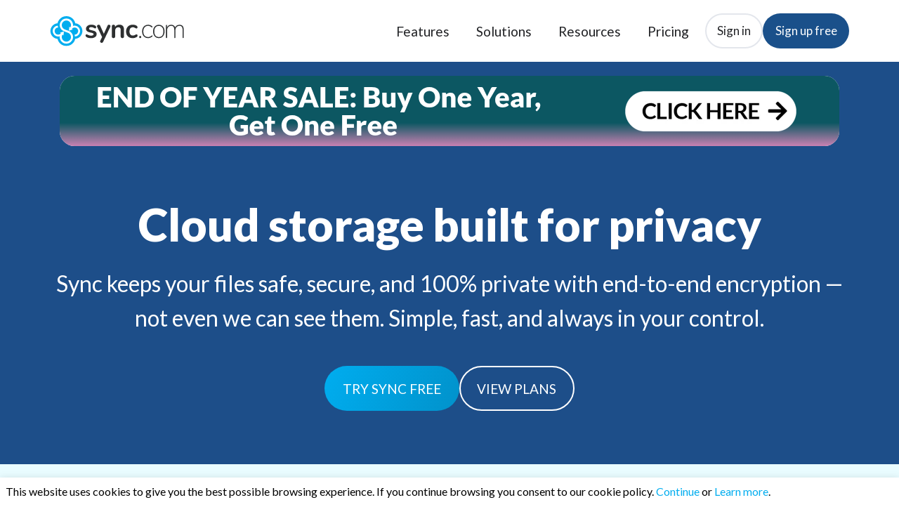

--- FILE ---
content_type: text/html; charset=UTF-8
request_url: https://www.sync.com/?_m=3kl&sscid=a1k4_j1c9z
body_size: 21468
content:
<!doctype html><html lang="en" class="no-js "><head>
    <meta charset="utf-8">
    <title>Secure Cloud Storage &amp; Internet Storage Services | Sync</title>
    <link rel="shortcut icon" href="https://www.sync.com/hubfs/favicon.ico">
    <meta name="description" content="Secure cloud storage and collaboration that helps you stay secure and connected in the cloud. Learn about our online storage options today!">
    
		<script>
			var act = {};
      act.xs = 479;
      act.sm = 767;
      act.md = 1139;
			act.scroll_offset = {
				sm: 66,
				md: 66,
				lg: 66,
				get: function() {
					if(window.matchMedia('(max-width: 767px)').matches) return act.scroll_offset.sm;
					if(window.matchMedia('(min-width: 1140px)').matches) return act.scroll_offset.lg;
					return act.scroll_offset.md;
				},
				set: function(sm, md, lg){
					act.scroll_offset.sm = sm;
					act.scroll_offset.md = md;
					act.scroll_offset.lg = lg;
				}
			};
		</script>
    <meta name="viewport" content="width=device-width, initial-scale=1">

    
    <meta property="og:description" content="Secure cloud storage and collaboration that helps you stay secure and connected in the cloud. Learn about our online storage options today!">
    <meta property="og:title" content="Secure Cloud Storage &amp; Internet Storage Services | Sync">
    <meta name="twitter:description" content="Secure cloud storage and collaboration that helps you stay secure and connected in the cloud. Learn about our online storage options today!">
    <meta name="twitter:title" content="Secure Cloud Storage &amp; Internet Storage Services | Sync">

    

    
    <style>
a.cta_button{-moz-box-sizing:content-box !important;-webkit-box-sizing:content-box !important;box-sizing:content-box !important;vertical-align:middle}.hs-breadcrumb-menu{list-style-type:none;margin:0px 0px 0px 0px;padding:0px 0px 0px 0px}.hs-breadcrumb-menu-item{float:left;padding:10px 0px 10px 10px}.hs-breadcrumb-menu-divider:before{content:'›';padding-left:10px}.hs-featured-image-link{border:0}.hs-featured-image{float:right;margin:0 0 20px 20px;max-width:50%}@media (max-width: 568px){.hs-featured-image{float:none;margin:0;width:100%;max-width:100%}}.hs-screen-reader-text{clip:rect(1px, 1px, 1px, 1px);height:1px;overflow:hidden;position:absolute !important;width:1px}
</style>

<link rel="stylesheet" href="https://www.sync.com/hubfs/hub_generated/template_assets/1/184382394984/1768693955102/template_main.min.css">
<link rel="stylesheet" href="https://www.sync.com/hubfs/hub_generated/template_assets/1/184384086389/1768693926599/template_nav.min.css">
<link rel="stylesheet" href="https://www.sync.com/hubfs/hub_generated/template_assets/1/184383175836/1768693916496/template_site-search.min.css">
<link rel="stylesheet" href="https://www.sync.com/hubfs/hub_generated/template_assets/1/184384086374/1768693921475/template_lang-select.min.css">
<link rel="stylesheet" href="https://www.sync.com/hubfs/hub_generated/template_assets/1/184384086390/1768693936377/template_mobile-nav.min.css">
<link rel="stylesheet" href="https://www.sync.com/hubfs/hub_generated/template_assets/1/184384086393/1768693930810/template_header-01.min.css">
<link rel="stylesheet" href="https://www.sync.com/hubfs/hub_generated/template_assets/1/184383094183/1768693921297/template_rich-text.min.css">
<link rel="stylesheet" href="https://www.sync.com/hubfs/hub_generated/template_assets/1/184383094279/1768693918486/template_section-intro.min.css">
<link rel="stylesheet" href="https://www.sync.com/hubfs/hub_generated/template_assets/1/184383094324/1768693937530/template_logos.min.css">
<link rel="stylesheet" href="https://www.sync.com/hubfs/hub_generated/template_assets/1/184384086362/1768693926377/template_image-plus-text.min.css">
<link rel="stylesheet" href="https://www.sync.com/hubfs/hub_generated/template_assets/1/184383094283/1768693916567/template_pricing.min.css">
<link rel="stylesheet" href="https://www.sync.com/hubfs/hub_generated/template_assets/1/184383175803/1768693946705/template_form.min.css">
<link rel="stylesheet" href="https://www.sync.com/hubfs/hub_generated/template_assets/1/184383094317/1768693921917/template_column-navigation.min.css">
<link rel="stylesheet" href="https://www.sync.com/hubfs/hub_generated/module_assets/1/184383094553/1740905538911/module_icon.min.css">
<link rel="stylesheet" href="https://www.sync.com/hubfs/hub_generated/template_assets/1/184383094325/1768693952804/template_footer-07.min.css">
<style>
  @font-face {
    font-family: "Lato";
    font-weight: 900;
    font-style: normal;
    font-display: swap;
    src: url("/_hcms/googlefonts/Lato/900.woff2") format("woff2"), url("/_hcms/googlefonts/Lato/900.woff") format("woff");
  }
  @font-face {
    font-family: "Lato";
    font-weight: 700;
    font-style: normal;
    font-display: swap;
    src: url("/_hcms/googlefonts/Lato/700.woff2") format("woff2"), url("/_hcms/googlefonts/Lato/700.woff") format("woff");
  }
  @font-face {
    font-family: "Lato";
    font-weight: 400;
    font-style: normal;
    font-display: swap;
    src: url("/_hcms/googlefonts/Lato/regular.woff2") format("woff2"), url("/_hcms/googlefonts/Lato/regular.woff") format("woff");
  }
  @font-face {
    font-family: "Lato";
    font-weight: 700;
    font-style: normal;
    font-display: swap;
    src: url("/_hcms/googlefonts/Lato/700.woff2") format("woff2"), url("/_hcms/googlefonts/Lato/700.woff") format("woff");
  }
  @font-face {
    font-family: "Jost";
    font-weight: 400;
    font-style: normal;
    font-display: swap;
    src: url("/_hcms/googlefonts/Jost/regular.woff2") format("woff2"), url("/_hcms/googlefonts/Jost/regular.woff") format("woff");
  }
  @font-face {
    font-family: "Jost";
    font-weight: 700;
    font-style: normal;
    font-display: swap;
    src: url("/_hcms/googlefonts/Jost/700.woff2") format("woff2"), url("/_hcms/googlefonts/Jost/700.woff") format("woff");
  }
  @font-face {
    font-family: "Jost";
    font-weight: 700;
    font-style: normal;
    font-display: swap;
    src: url("/_hcms/googlefonts/Jost/700.woff2") format("woff2"), url("/_hcms/googlefonts/Jost/700.woff") format("woff");
  }
</style>

<!-- Editor Styles -->
<style id="hs_editor_style" type="text/css">
#hs_cos_wrapper_static_header_logo  { display: block !important; padding-left: 0px !important; padding-right: 0px !important }
#hs_cos_wrapper_sticky_header_logo  { display: block !important; padding-right: 0px !important }
#hs_cos_wrapper_widget_1742399784887  { display: block !important; padding-top: 20px !important }
#hs_cos_wrapper_module_17376683554387  { display: block !important; padding-bottom: 0px !important }
#hs_cos_wrapper_widget_1742399784887  { display: block !important; padding-top: 20px !important }
#hs_cos_wrapper_module_17376683554387  { display: block !important; padding-bottom: 0px !important }
.content_bucket-row-0-max-width-section-centering > .row-fluid {
  max-width: 1138px !important;
  margin-left: auto !important;
  margin-right: auto !important;
}
.content_bucket-row-2-max-width-section-centering > .row-fluid {
  max-width: 1138px !important;
  margin-left: auto !important;
  margin-right: auto !important;
}
.content_bucket-row-3-max-width-section-centering > .row-fluid {
  max-width: 1140px !important;
  margin-left: auto !important;
  margin-right: auto !important;
}
.content_bucket-row-4-force-full-width-section > .row-fluid {
  max-width: none !important;
}
.content_bucket-row-5-max-width-section-centering > .row-fluid {
  max-width: 1138px !important;
  margin-left: auto !important;
  margin-right: auto !important;
}
.content_bucket-row-8-max-width-section-centering > .row-fluid {
  max-width: 1140px !important;
  margin-left: auto !important;
  margin-right: auto !important;
}
.content_bucket-row-9-force-full-width-section > .row-fluid {
  max-width: none !important;
}
.content_bucket-row-10-max-width-section-centering > .row-fluid {
  max-width: 510px !important;
  margin-left: auto !important;
  margin-right: auto !important;
}
.content_bucket-row-11-force-full-width-section > .row-fluid {
  max-width: none !important;
}
.widget_1742399784887-flexbox-positioning {
  display: -ms-flexbox !important;
  -ms-flex-direction: column !important;
  -ms-flex-align: center !important;
  -ms-flex-pack: start;
  display: flex !important;
  flex-direction: column !important;
  align-items: center !important;
  justify-content: flex-start;
}
.widget_1742399784887-flexbox-positioning > div {
  max-width: 100%;
  flex-shrink: 0 !important;
}
/* HubSpot Non-stacked Media Query Styles */
@media (min-width:768px) {
  .content_bucket-row-1-vertical-alignment > .row-fluid {
    display: -ms-flexbox !important;
    -ms-flex-direction: row;
    display: flex !important;
    flex-direction: row;
  }
  .content_bucket-column-1-vertical-alignment {
    display: -ms-flexbox !important;
    -ms-flex-direction: column !important;
    -ms-flex-pack: center !important;
    display: flex !important;
    flex-direction: column !important;
    justify-content: center !important;
  }
  .content_bucket-column-1-vertical-alignment > div {
    flex-shrink: 0 !important;
  }
}
/* HubSpot Styles (default) */
.content_bucket-row-0-padding {
  padding-top: 0px !important;
  padding-bottom: 0px !important;
  padding-left: 16px !important;
  padding-right: 16px !important;
}
.content_bucket-row-0-background-layers {
  background-image: linear-gradient(rgba(29, 78, 137, 1), rgba(29, 78, 137, 1)) !important;
  background-position: left top !important;
  background-size: auto !important;
  background-repeat: no-repeat !important;
}
.content_bucket-row-1-padding {
  padding-top: 20px !important;
  padding-bottom: 60px !important;
}
.content_bucket-row-1-background-layers {
  background-image: linear-gradient(rgba(29, 78, 137, 1), rgba(29, 78, 137, 1)) !important;
  background-position: left top !important;
  background-size: auto !important;
  background-repeat: no-repeat !important;
}
.content_bucket-row-2-padding {
  padding-top: 50px !important;
  padding-bottom: 50px !important;
}
.content_bucket-row-2-background-layers {
  background-image: linear-gradient(rgba(233, 252, 255, 1), rgba(233, 252, 255, 1)) !important;
  background-position: left top !important;
  background-size: auto !important;
  background-repeat: no-repeat !important;
}
.content_bucket-row-3-padding {
  padding-top: 48px !important;
  padding-bottom: 48px !important;
}
.content_bucket-row-4-padding {
  padding-top: 0px !important;
  padding-bottom: 0px !important;
  padding-left: 0px !important;
  padding-right: 0px !important;
}
.content_bucket-row-5-padding {
  padding-top: 10px !important;
  padding-bottom: 10px !important;
}
.content_bucket-row-6-padding {
  padding-top: 10px !important;
  padding-bottom: 10px !important;
}
.content_bucket-row-7-padding {
  padding-top: 50px !important;
  padding-bottom: 50px !important;
}
.content_bucket-row-7-background-layers {
  background-image: linear-gradient(rgba(233, 252, 255, 1), rgba(233, 252, 255, 1)) !important;
  background-position: left top !important;
  background-size: auto !important;
  background-repeat: no-repeat !important;
}
.content_bucket-row-8-padding {
  padding-top: 48px !important;
  padding-bottom: 48px !important;
}
.content_bucket-row-9-padding {
  padding-top: 0px !important;
  padding-bottom: 0px !important;
  padding-left: 0px !important;
  padding-right: 0px !important;
}
.content_bucket-row-10-padding {
  padding-top: 50px !important;
  padding-bottom: 50px !important;
}
.content_bucket-row-11-padding {
  padding-top: 0px !important;
  padding-bottom: 0px !important;
  padding-left: 0px !important;
  padding-right: 0px !important;
}
</style>
    

    
    <link rel="canonical" href="https://www.sync.com">

<!-- Google tag manager -->
<script>(function(w,d,s,l,i){w[l]=w[l]||[];w[l].push({'gtm.start':
new Date().getTime(),event:'gtm.js'});var f=d.getElementsByTagName(s)[0],
j=d.createElement(s),dl=l!='dataLayer'?'&l='+l:'';j.async=true;j.src=
'https://www.googletagmanager.com/gtm.js?id='+i+dl;f.parentNode.insertBefore(j,f);
})(window,document,'script','dataLayer','GTM-T3KNW3');</script>
<!-- End Google Tag Manager -->

<!-- Google Signup Ads Manager -->
<!-- Global site tag (gtag.js) - Google Ads: 1008525376 -->
<script async src="https://www.googletagmanager.com/gtag/js?id=AW-1008525376"></script>
<script>
window.dataLayer = window.dataLayer || [];
function gtag(){dataLayer.push(arguments);}
gtag('js', new Date());
gtag('config','AW-1008525376', {'allow_enhanced_conversions':true});
</script>


<!-- Google tag (gtag.js) GA 4 -->
<script async src="https://www.googletagmanager.com/gtag/js?id=G-X9QD277C6M"></script>
<script>
  window.dataLayer = window.dataLayer || [];
  function gtag(){dataLayer.push(arguments);}
  gtag('js', new Date());
  //gtag('config', 'G-X9QD277C6M');
  gtag('config', 'G-X9QD277C6M', { 'groups': 'GA4' });
</script>





<!--twitter-->
<!-- Twitter conversion tracking base code -->
<script>
!function(e,t,n,s,u,a){e.twq||(s=e.twq=function(){s.exe?s.exe.apply(s,arguments):s.queue.push(arguments);
},s.version='1.1',s.queue=[],u=t.createElement(n),u.async=!0,u.src='https://static.ads-twitter.com/uwt.js',
a=t.getElementsByTagName(n)[0],a.parentNode.insertBefore(u,a))}(window,document,'script');
twq('config','oal0z');
</script>
<!-- End Twitter conversion tracking base code -->


<!--microsoft-->
<script>
  (function(w,d,t,r,u)
  {
    var f,n,i;
    w[u]=w[u]||[],f=function()
    {
      var o={ti:"97213370", enableAutoSpaTracking: true};
      o.q=w[u],w[u]=new UET(o),w[u].push("pageLoad")
    },
    n=d.createElement(t),n.src=r,n.async=1,n.onload=n.onreadystatechange=function()
    {
      var s=this.readyState;
      s&&s!=="loaded"&&s!=="complete"||(f(),n.onload=n.onreadystatechange=null)
    },
    i=d.getElementsByTagName(t)[0],i.parentNode.insertBefore(n,i)
  })
  (window,document,"script","//bat.bing.com/bat.js","uetq");
</script>
<!--end microsoft-->


<!-- Meta Pixel Code -->
<script>
!function(f,b,e,v,n,t,s)
{if(f.fbq)return;n=f.fbq=function(){n.callMethod?
n.callMethod.apply(n,arguments):n.queue.push(arguments)};
if(!f._fbq)f._fbq=n;n.push=n;n.loaded=!0;n.version='2.0';
n.queue=[];t=b.createElement(e);t.async=!0;
t.src=v;s=b.getElementsByTagName(e)[0];
s.parentNode.insertBefore(t,s)}(window,document,'script',
'https://connect.facebook.net/en_US/fbevents.js');
 fbq('init', '1957480987838725'); 
fbq('track', 'PageView');
</script>
<noscript>
 &lt;img  height="1" width="1" src="https://www.facebook.com/tr?id=1957480987838725&amp;amp;ev=PageView
&amp;amp;noscript=1"&gt;
</noscript>
<!-- End Meta Pixel Code -->


<!-- Reddit Pixel -->
<script>
!function(w,d){if(!w.rdt){var p=w.rdt=function(){p.sendEvent?p.sendEvent.apply(p,arguments):p.callQueue.push(arguments)};p.callQueue=[];var t=d.createElement("script");t.src="https://www.redditstatic.com/ads/pixel.js",t.async=!0;var s=d.getElementsByTagName("script")[0];s.parentNode.insertBefore(t,s)}}(window,document);rdt('init','a2_gj9nszx29wtx');rdt('track', 'PageVisit');
</script>
<!-- DO NOT MODIFY UNLESS TO REPLACE A USER IDENTIFIER -->
<!-- End Reddit Pixel -->


<!-- linked in -->
<script type="text/javascript">
_linkedin_partner_id = "7098068";
window._linkedin_data_partner_ids = window._linkedin_data_partner_ids || [];
window._linkedin_data_partner_ids.push(_linkedin_partner_id);
</script><script type="text/javascript">
(function(l) {
if (!l){window.lintrk = function(a,b){window.lintrk.q.push([a,b])};
window.lintrk.q=[]}
var s = document.getElementsByTagName("script")[0];
var b = document.createElement("script");
b.type = "text/javascript";b.async = true;
b.src = "https://snap.licdn.com/li.lms-analytics/insight.min.js";
s.parentNode.insertBefore(b, s);})(window.lintrk);
</script>
<noscript>
&lt;img  height="1" width="1" style="display:none;" alt="" src="https://px.ads.linkedin.com/collect/?pid=7098068&amp;amp;fmt=gif"&gt;
</noscript>
<!-- linked in -->

<!-- AWIN tag -->
<script defer src="https://www.dwin1.com/88979.js" type="text/javascript"></script>

<!-- hide header search-->
<style>.header__search {display:none!important;}</style>
<!-- ptext bump size - wasn;t working in template config becuase it adjusts menus as well-->
<style>p {font-size:22px;}</style>
<style>.pbigger {font-size:22px;}</style>
<style> .rtext__content p {font-size:20px;}</style>
<style>
.above-footer {display:none!important;}
.footer__section--form {display:none!important;}
.footer__section--logos {display:none!important;}
</style>
<style>.content_bucket-column-1-vertical-alignment {justify-content:start!important;}</style>
<style>.img-txt {align-items: start!important;}</style>
<style>.blog-classic-sidebar__subscription {display:none!important;}</style>
<style>#hs_cos_wrapper_post_body .table-bordered, #hs_cos_wrapper_post_body .table-bordered th, #hs_cos_wrapper_post_body .table-bordered td {
 	border: 1px solid #dee2e6!important;

  }
   </style>
<style>#hs_cos_wrapper_post_body .table-bordered td {
 	padding: 8px!important;

  }
   </style>
<style>#hs_cos_wrapper_post_body .table-bordered {
 	margin-bottom: 24px!important;

  }
   </style>

<style>#hs_cos_wrapper_post_body h2, #hs_cos_wrapper_post_body h3, #hs_cos_wrapper_post_body h4, #hs_cos_wrapper_post_body h5 {
 	font-size: 32px!important;
    line-height: 38px!important;

  }
   </style>
<style>#hs_cos_wrapper_post_body strong {
 	font-weight: 700!important;


  }
   </style>

<style>#hs_cos_wrapper_post_body li {
 	font-size: 22px!important;


  }
   </style>
<style>#hs_cos_wrapper_post_body .img-thumbnail {
  padding: 0.25rem;
  background-color: #fff;
  border: 1px solid #dee2e6;
  border-radius: 0.25rem;
  max-width: 100%;
  height: auto;
} </style>
<style>.header__lang {display:none!important;</style>
<style>.img-txt__txt td { text-align: left!important; }</style>

<link rel="image_src" href="/hubfs/assets-meta/og-sync-cloud-storage-icon.png">
<link rel="logo" type="image/svg" href="/hubfs/assets-meta/og-sync-cloud-storage-icon.png"> 
	  
<link rel="apple-touch-icon" sizes="180x180" href="/hubfs/assets-meta/apple-touch-icon.png">
<link rel="icon" type="image/png" sizes="32x32" href="/hubfs/assets-meta/favicon-32x32.png">
<link rel="icon" type="image/png" sizes="16x16" href="/hubfs/assets-meta/favicon-16x16.png">
<link rel="manifest" href="/hubfs/assets-meta/site.webmanifest">
<link rel="mask-icon" href="/hubfs/assets-meta/safari-pinned-tab.svg" color="#00adef">
<link rel="shortcut icon" href="/hubfs/assets-meta/favicon.ico">
<style>.hs-cta-simple-placeholder {margin-bottom:20px!important;} </style>
<meta name="msapplication-TileColor" content="#1d4e89">
<meta name="msapplication-config" content="/hubfs/assets-meta/browserconfig.xml">
<meta name="theme-color" content="#ffffff">

<meta property="og:image" content="https://www.sync.com/hubfs/everything-in-sync@2x.jpg">
<meta property="og:image:width" content="888">
<meta property="og:image:height" content="750">
<meta property="og:image:alt" content="Sync.com secure cloud storage">
<meta name="twitter:image" content="https://www.sync.com/hubfs/everything-in-sync@2x.jpg">
<meta name="twitter:image:alt" content="Sync.com secure cloud storage">

<meta property="og:url" content="https://www.sync.com">
<meta name="twitter:card" content="summary_large_image">
<meta http-equiv="content-language" content="en">
<link rel="alternate" hreflang="en" href="https://www.sync.com">
<link rel="alternate" hreflang="fr-ca" href="https://www.sync.com/fr-ca/">






  <meta name="generator" content="HubSpot"></head>
  <body class="  hs-content-id-196797160042 hs-site-page page ">
    <div id="top"></div>
    <div class="page">
      
        <div data-global-resource-path="@marketplace/Neambo/Act3/partials/header-01.html">














  


<header class="header header--1  header--sticky header--w-search header--w-lang hs-search-hidden">
  <div class="container-fluid above-header">
<div class="row-fluid-wrapper">
<div class="row-fluid">
<div class="span12 widget-span widget-type-cell " style="" data-widget-type="cell" data-x="0" data-w="12">

</div><!--end widget-span -->
</div>
</div>
</div>
  <div class="header__sticky-wrapper">
    <div class="header__sticky-element">
      <div class="header__section header__section--main section">
        <div class="header__center container">
          <div class="row items-center">
            <div class="col s3 md-s3 sm-s4 justify-center">
              <div class="header__logo"><div class="header__logo__static"><div id="hs_cos_wrapper_static_header_logo" class="hs_cos_wrapper hs_cos_wrapper_widget hs_cos_wrapper_type_module widget-type-logo" style="" data-hs-cos-general-type="widget" data-hs-cos-type="module">
  






















  
  <span id="hs_cos_wrapper_static_header_logo_hs_logo_widget" class="hs_cos_wrapper hs_cos_wrapper_widget hs_cos_wrapper_type_logo" style="" data-hs-cos-general-type="widget" data-hs-cos-type="logo"><a href="/" id="hs-link-static_header_logo_hs_logo_widget" style="border-width:0px;border:0px;"><img src="https://www.sync.com/hubfs/sync-logo-color.svg" class="hs-image-widget " height="44" style="height: auto;width:194px;border-width:0px;border:0px;" width="194" alt="Sync.com secure cloud storage" title="Sync.com secure cloud storage"></a></span>
</div></div><div class="header__logo__sticky"><div id="hs_cos_wrapper_sticky_header_logo" class="hs_cos_wrapper hs_cos_wrapper_widget hs_cos_wrapper_type_module widget-type-logo" style="" data-hs-cos-general-type="widget" data-hs-cos-type="module">
  






















  
  <span id="hs_cos_wrapper_sticky_header_logo_hs_logo_widget" class="hs_cos_wrapper hs_cos_wrapper_widget hs_cos_wrapper_type_logo" style="" data-hs-cos-general-type="widget" data-hs-cos-type="logo"><a href="/" id="hs-link-sticky_header_logo_hs_logo_widget" style="border-width:0px;border:0px;"><img src="https://www.sync.com/hubfs/sync-logo-color.svg" class="hs-image-widget " height="44" style="height: auto;width:194px;border-width:0px;border:0px;" width="194" alt="sync-logo-color" title="sync-logo-color" loading="lazy"></a></span>
</div></div></div>
            </div>
            <div class="col s9 md-s9 sm-s8">
              <div class="flex flex-row items-center justify-end no-shrink wrap">
                <div class="header__nav">
                  <div id="hs_cos_wrapper_header_nav" class="hs_cos_wrapper hs_cos_wrapper_widget hs_cos_wrapper_type_module" style="" data-hs-cos-general-type="widget" data-hs-cos-type="module"><div class="module module--header_nav module--nav">
    <div class="module__inner">

  <nav class="nav nav--light nav--on-hover hs-skip-lang-url-rewrite" flyout-delay="0" aria-label="Main menu">
    <ul class="nav__list nav__list--level1"><li class="nav__item">
        <a class="nav__link" href="https://www.sync.com/business-cloud-storage/">Features</a></li><li class="nav__item nav__item--branch">
        <a class="nav__link" href="javascript:;">Solutions</a><ul class="nav__list nav__list--level2 nav__list--flyout"><li class="nav__item">
        <a class="nav__link" href="https://www.sync.com/secure-file-sharing/">Secure file sharing</a></li><li class="nav__item">
        <a class="nav__link" href="https://www.sync.com/client-file-portal/">Client file portal</a></li><li class="nav__item">
        <a class="nav__link" href="https://www.sync.com/team-collaboration/">Team collaboration</a></li><li class="nav__item">
        <a class="nav__link" href="https://www.sync.com/secure-cloud-storage/">Secure cloud storage</a></li><li class="nav__item">
        <a class="nav__link" href="https://www.sync.com/work-remotely/">Work remotely</a></li><li class="nav__item">
        <a class="nav__link" href="https://www.sync.com/unlimited-cloud-storage/">Unlimited storage</a></li><li class="nav__item">
        <a class="nav__link" href="https://www.sync.com/cloud-storage-for-education/">Education</a></li><li class="nav__item">
        <a class="nav__link" href="https://www.sync.com/cloud-storage-for-financial-advisors/">Financial services</a></li><li class="nav__item">
        <a class="nav__link" href="https://www.sync.com/cloud-storage-for-healthcare-hipaa/">Healthcare</a></li><li class="nav__item">
        <a class="nav__link" href="https://www.sync.com/cloud-storage-for-lawyers/">Legal</a></li><li class="nav__item">
        <a class="nav__link" href="https://www.sync.com/cloud-storage-for-government/">Government</a></li><li class="nav__item">
        <a class="nav__link" href="https://www.sync.com/cloud-storage-for-content-creators/">Content creators</a></li></ul></li><li class="nav__item nav__item--branch">
        <a class="nav__link" href="javascript:;">Resources</a><ul class="nav__list nav__list--level2 nav__list--flyout"><li class="nav__item">
        <a class="nav__link" href="https://www10.sync.com/install/">Download</a></li><li class="nav__item">
        <a class="nav__link" href="https://cp.sync.com/">Sign in to web</a></li><li class="nav__item">
        <a class="nav__link" href="https://help.sync.com/hc/en-us/" target="_blank">Help center</a></li><li class="nav__item">
        <a class="nav__link" href="https://www.sync.com/support/">Contact us</a></li><li class="nav__item">
        <a class="nav__link" href="https://www.sync.com/blog">Blog</a></li></ul></li><li class="nav__item">
        <a class="nav__link" href="https://www.sync.com/pricing-individual-sale/">Pricing</a></li></ul>
  </nav>

    </div>
  </div>

</div>
                </div>
                
                  <div class="header__search">
                    <div id="hs_cos_wrapper_header_search" class="hs_cos_wrapper hs_cos_wrapper_widget hs_cos_wrapper_type_module" style="" data-hs-cos-general-type="widget" data-hs-cos-type="module">


<div id="header_search" class="site-search site-search--light txt--light">
  <a href="javascript:;" class="site-search__open ui-icon" role="button" aria-label="Open search window">
    <svg width="24" height="24" viewbox="0 0 24 24" xmlns="http://www.w3.org/2000/svg">
      <path d="M20.71 19.29L17.31 15.9C18.407 14.5025 19.0022 12.7767 19 11C19 9.41775 18.5308 7.87103 17.6518 6.55544C16.7727 5.23984 15.5233 4.21446 14.0615 3.60896C12.5997 3.00346 10.9911 2.84504 9.43928 3.15372C7.88743 3.4624 6.46197 4.22433 5.34315 5.34315C4.22433 6.46197 3.4624 7.88743 3.15372 9.43928C2.84504 10.9911 3.00347 12.5997 3.60897 14.0615C4.21447 15.5233 5.23985 16.7727 6.55544 17.6518C7.87103 18.5308 9.41775 19 11 19C12.7767 19.0022 14.5025 18.407 15.9 17.31L19.29 20.71C19.383 20.8037 19.4936 20.8781 19.6154 20.9289C19.7373 20.9797 19.868 21.0058 20 21.0058C20.132 21.0058 20.2627 20.9797 20.3846 20.9289C20.5064 20.8781 20.617 20.8037 20.71 20.71C20.8037 20.617 20.8781 20.5064 20.9289 20.3846C20.9797 20.2627 21.0058 20.132 21.0058 20C21.0058 19.868 20.9797 19.7373 20.9289 19.6154C20.8781 19.4936 20.8037 19.383 20.71 19.29ZM5 11C5 9.81331 5.3519 8.65327 6.01119 7.66658C6.67047 6.67988 7.60755 5.91085 8.7039 5.45672C9.80026 5.0026 11.0067 4.88378 12.1705 5.11529C13.3344 5.3468 14.4035 5.91824 15.2426 6.75736C16.0818 7.59647 16.6532 8.66557 16.8847 9.82946C17.1162 10.9933 16.9974 12.1997 16.5433 13.2961C16.0892 14.3925 15.3201 15.3295 14.3334 15.9888C13.3467 16.6481 12.1867 17 11 17C9.4087 17 7.88258 16.3679 6.75736 15.2426C5.63214 14.1174 5 12.5913 5 11Z" fill="currentColor" />
    </svg>
  </a>
  <div class="site-search__popup">
    <div class="site-search__bar">
      <form id="searchForm" class="site-search__form" autocomplete="off" results-zero-text="Sorry, no results found.">
        <input class="site-search__input" id="searchInput" name="searchInput" type="text" placeholder="Search our website" title="Search our website">
        <input name="portalId" type="hidden" value="47231785">
        <input name="language" type="hidden" value="en">
        <input name="domains" type="hidden" value="all">
        <button class="site-search__submit ui-icon" type="submit" aria-label="Search">
          <svg width="24" height="24" viewbox="0 0 24 24" xmlns="http://www.w3.org/2000/svg">
            <path d="M20.71 19.29L17.31 15.9C18.407 14.5025 19.0022 12.7767 19 11C19 9.41775 18.5308 7.87103 17.6518 6.55544C16.7727 5.23984 15.5233 4.21446 14.0615 3.60896C12.5997 3.00346 10.9911 2.84504 9.43928 3.15372C7.88743 3.4624 6.46197 4.22433 5.34315 5.34315C4.22433 6.46197 3.4624 7.88743 3.15372 9.43928C2.84504 10.9911 3.00347 12.5997 3.60897 14.0615C4.21447 15.5233 5.23985 16.7727 6.55544 17.6518C7.87103 18.5308 9.41775 19 11 19C12.7767 19.0022 14.5025 18.407 15.9 17.31L19.29 20.71C19.383 20.8037 19.4936 20.8781 19.6154 20.9289C19.7373 20.9797 19.868 21.0058 20 21.0058C20.132 21.0058 20.2627 20.9797 20.3846 20.9289C20.5064 20.8781 20.617 20.8037 20.71 20.71C20.8037 20.617 20.8781 20.5064 20.9289 20.3846C20.9797 20.2627 21.0058 20.132 21.0058 20C21.0058 19.868 20.9797 19.7373 20.9289 19.6154C20.8781 19.4936 20.8037 19.383 20.71 19.29ZM5 11C5 9.81331 5.3519 8.65327 6.01119 7.66658C6.67047 6.67988 7.60755 5.91085 8.7039 5.45672C9.80026 5.0026 11.0067 4.88378 12.1705 5.11529C13.3344 5.3468 14.4035 5.91824 15.2426 6.75736C16.0818 7.59647 16.6532 8.66557 16.8847 9.82946C17.1162 10.9933 16.9974 12.1997 16.5433 13.2961C16.0892 14.3925 15.3201 15.3295 14.3334 15.9888C13.3467 16.6481 12.1867 17 11 17C9.4087 17 7.88258 16.3679 6.75736 15.2426C5.63214 14.1174 5 12.5913 5 11Z" fill="currentColor"></path>
          </svg>
        </button>
        <a href="javascript:;" class="site-search__close ui-icon" role="button" aria-label="Close search window">
          <svg width="24" height="24" viewbox="0 0 24 24" xmlns="http://www.w3.org/2000/svg">
            <path d="M20.707 4.707a1 1 0 0 0-1.414-1.414L12 10.586 4.707 3.293a1 1 0 0 0-1.414 1.414L10.586 12l-7.293 7.293a1 1 0 1 0 1.414 1.414L12 13.414l7.293 7.293a1 1 0 0 0 1.414-1.414L13.414 12l7.293-7.293z" fill="currentColor" />
          </svg>
        </a>
      </form>
    </div>
    <div class="site-search__results">
      <div class="site-search__results-block">
        <div class="site-search__result-template">
          <div class="site-search__result-title ui-label"></div>
          <div class="site-search__result-desc small-text"></div>
        </div>
        <button class="site-search__more btn btn--fill btn--medium btn--accent">More results</button>
      </div>
    </div>
  </div>
</div></div>
                  </div>
                
                
                  <div class="header__lang">
                    <div id="hs_cos_wrapper_header_lang" class="hs_cos_wrapper hs_cos_wrapper_widget hs_cos_wrapper_type_module" style="" data-hs-cos-general-type="widget" data-hs-cos-type="module">



<div class="module module--header_lang module--lang-select">
    <div class="module__inner">

  
  
    
      
    
    <div id="" class="module-wrapper module-wrapper--lang-select">
      <div class="lang-select lang-select--light lang-select--full-label hs-skip-lang-url-rewrite">
        <button class="lang-select__button">
          
            
              
            
            <div class="lang-select__label">English</div>
          
          
          <div class="lang-select__arrow">
            <svg width="12" height="12" viewbox="0 0 12 12" xmlns="http://www.w3.org/2000/svg">
              <path d="M3.60311 4.14644C3.40785 4.34171 3.40785 4.65829 3.60311 4.85356L6.60312 7.85355C6.79837 8.0488 7.11497 8.0488 7.31022 7.85355L10.3102 4.85356C10.5055 4.65829 10.5055 4.34171 10.3102 4.14644C10.115 3.95119 9.79837 3.95119 9.60312 4.14644L6.95667 6.7929L4.31022 4.14644C4.11496 3.95119 3.79838 3.95119 3.60311 4.14644Z" fill="currentColor" />
            </svg>
          </div>
        </button>
        <nav class="lang-select__nav">
          <ul>
            <li><a href="javascript:;" tabindex="-1">English</a></li>
            
              <li class="fr-ca">
                <a href="https://www.sync.com/fr-ca/">Français - Canada</a>
              </li>
            
          </ul>
        </nav>
      </div>
    </div>
  

    </div>
  </div>
</div>
                  </div>
                
                <div class="header__buttons">
                  <div class="header__buttons__static">
                    <div id="hs_cos_wrapper_static_header_buttons" class="hs_cos_wrapper hs_cos_wrapper_widget hs_cos_wrapper_type_module" style="" data-hs-cos-general-type="widget" data-hs-cos-type="module">


<div class="module module--static_header_buttons module--button">
    <div class="module__inner">

  <div class="inline-items" style="gap: 10px;">
        
        
        
    
  <a href="https://cp.sync.com" class="btn btn--outline btn--medium btn--light btn--pill  btn--static_header_buttons-1">
          
          Sign in
        </a>
        
        
        
    
  <a href="https://www.sync.com/free-cloud-storage/" class="btn btn--fill btn--medium btn--custom-color btn--pill  btn--static_header_buttons-2">
          
          Sign up free
        </a><style>
            .btn--static_header_buttons-2.btn--outline {
              border-color: #1A508A;
              color: #1A508A;
            }
            .btn--static_header_buttons-2.btn--fill,
            .btn--static_header_buttons-2.btn--outline:hover {
              background: #1A508A;
              color: #ffffff;
            }
            .btn--static_header_buttons-2:focus-visible:not(:hover):not(:active) {
              box-shadow: 0 0 0 3px rgba(26, 80, 138, .15);
            }
          </style></div>

    </div>
  </div>
</div>
                  </div>
                  <div class="header__buttons__overlap">
                    <div id="hs_cos_wrapper_overlapping_header_buttons" class="hs_cos_wrapper hs_cos_wrapper_widget hs_cos_wrapper_type_module" style="" data-hs-cos-general-type="widget" data-hs-cos-type="module">


<div class="module module--overlapping_header_buttons module--button">
    <div class="module__inner">

  <div class="inline-items" style="gap: 10px;">
        
        
        
    
  <a href="https://cp.sync.com/" class="btn btn--fill btn--medium btn--light btn--pill  btn--overlapping_header_buttons-1">
          
          Sign in
        </a>
        
        
        
    
  <a href="https://www.sync.com/free-cloud-storage/" class="btn btn--fill btn--medium btn--custom-color btn--pill  btn--overlapping_header_buttons-2">
          
          Sign up free
        </a><style>
            .btn--overlapping_header_buttons-2.btn--outline {
              border-color: #1A508A;
              color: #1A508A;
            }
            .btn--overlapping_header_buttons-2.btn--fill,
            .btn--overlapping_header_buttons-2.btn--outline:hover {
              background: #1A508A;
              color: #ffffff;
            }
            .btn--overlapping_header_buttons-2:focus-visible:not(:hover):not(:active) {
              box-shadow: 0 0 0 3px rgba(26, 80, 138, .15);
            }
          </style></div>

    </div>
  </div>
</div>
                  </div>
                  
                    <div class="header__buttons__sticky">
                      <div id="hs_cos_wrapper_sticky_header_buttons" class="hs_cos_wrapper hs_cos_wrapper_widget hs_cos_wrapper_type_module" style="" data-hs-cos-general-type="widget" data-hs-cos-type="module">


<div class="module module--sticky_header_buttons module--button">
    <div class="module__inner">

  <div class="inline-items" style="gap: 10px;">
        
        
        
    
  <a href="https://cp.sync.com" class="btn btn--outline btn--medium btn--light btn--pill  btn--sticky_header_buttons-1">
          
          Sign in
        </a>
        
        
        
    
  <a href="https://www.sync.com/free-cloud-storage/" class="btn btn--fill btn--medium btn--custom-color btn--pill  btn--sticky_header_buttons-2">
          
          Sign up free
        </a><style>
            .btn--sticky_header_buttons-2.btn--outline {
              border-color: #1A508A;
              color: #1A508A;
            }
            .btn--sticky_header_buttons-2.btn--fill,
            .btn--sticky_header_buttons-2.btn--outline:hover {
              background: #1A508A;
              color: #FFFFFF;
            }
            .btn--sticky_header_buttons-2:focus-visible:not(:hover):not(:active) {
              box-shadow: 0 0 0 3px rgba(26, 80, 138, .15);
            }
          </style></div>

    </div>
  </div>
</div>
                    </div>
                  
                </div>
                <div class="header__mobile-nav">
                  <div id="hs_cos_wrapper_header_mobile_nav" class="hs_cos_wrapper hs_cos_wrapper_widget hs_cos_wrapper_type_module" style="" data-hs-cos-general-type="widget" data-hs-cos-type="module">







<div class="module module--header_mobile_nav module--mnav">
    <div class="module__inner">

  <div class="mnav mnav--light">
    <a class="mnav__open ui-icon" href="javascript:;" role="button" aria-label="Open menu">
      <svg width="24" height="24" viewbox="0 0 24 24" xmlns="http://www.w3.org/2000/svg">
        <path d="M3 6a1 1 0 0 1 1-1h16a1 1 0 1 1 0 2H4a1 1 0 0 1-1-1zm0 6a1 1 0 0 1 1-1h16a1 1 0 1 1 0 2H4a1 1 0 0 1-1-1zm1 5a1 1 0 1 0 0 2h16a1 1 0 1 0 0-2H4z" fill="currentColor" />
      </svg>
    </a>
    <div class="mnav__overlay"></div>
    <div class="mnav__popup">
      
      <div class="mnav__section mnav__section--first mnav__menu hs-skip-lang-url-rewrite">
        
  
  
    <ul class="mnav__menu__list mnav__menu__list--level1">
      <li class="mnav__menu__item">
        <div class="mnav__menu__label">
          <a class="mnav__menu__link" href="https://www.sync.com/business-cloud-storage/">Features</a>
          
        </div>
        
  
  

      </li>
    
  
    
      <li class="mnav__menu__item mnav__menu__item--parent">
        <div class="mnav__menu__label">
          <a class="mnav__menu__link" href="javascript:;">Solutions</a>
          
            <div class="mnav__menu__toggle" role="button">
              <div class="mnav__menu__toggle__open-icon">
                <svg class="mnav__menu__toggle__open" width="24" height="24" viewbox="0 0 24 24" xmlns="http://www.w3.org/2000/svg">
                  <path d="M5.29289 8.29289C4.90237 8.68342 4.90237 9.31658 5.29289 9.70711L11.2929 15.7071C11.6834 16.0976 12.3166 16.0976 12.7071 15.7071L18.7071 9.70711C19.0976 9.31658 19.0976 8.68342 18.7071 8.29289C18.3166 7.90237 17.6834 7.90237 17.2929 8.29289L12 13.5858L6.70711 8.29289C6.31658 7.90237 5.68342 7.90237 5.29289 8.29289Z" fill="currentColor" />
                </svg>
              </div>
              <div class="mnav__menu__toggle__close-icon">
                <svg width="24" height="24" viewbox="0 0 24 24" xmlns="http://www.w3.org/2000/svg">
                  <path d="M5.29289 15.7071C4.90237 15.3166 4.90237 14.6834 5.29289 14.2929L11.2929 8.29289C11.6834 7.90237 12.3166 7.90237 12.7071 8.29289L18.7071 14.2929C19.0976 14.6834 19.0976 15.3166 18.7071 15.7071C18.3166 16.0976 17.6834 16.0976 17.2929 15.7071L12 10.4142L6.70711 15.7071C6.31658 16.0976 5.68342 16.0976 5.29289 15.7071Z" fill="currentColor" />
                </svg>
              </div>
            </div>
          
        </div>
        
  
  
    <ul class="mnav__menu__list mnav__menu__list--level2 mnav__menu__list--child">
      <li class="mnav__menu__item">
        <div class="mnav__menu__label">
          <a class="mnav__menu__link" href="https://www.sync.com/secure-file-sharing/">Secure file sharing</a>
          
        </div>
        
  
  

      </li>
    
  
    
      <li class="mnav__menu__item">
        <div class="mnav__menu__label">
          <a class="mnav__menu__link" href="https://www.sync.com/client-file-portal/">Client file portal</a>
          
        </div>
        
  
  

      </li>
    
  
    
      <li class="mnav__menu__item">
        <div class="mnav__menu__label">
          <a class="mnav__menu__link" href="https://www.sync.com/team-collaboration/">Team collaboration</a>
          
        </div>
        
  
  

      </li>
    
  
    
      <li class="mnav__menu__item">
        <div class="mnav__menu__label">
          <a class="mnav__menu__link" href="https://www.sync.com/secure-cloud-storage/">Secure cloud storage</a>
          
        </div>
        
  
  

      </li>
    
  
    
      <li class="mnav__menu__item">
        <div class="mnav__menu__label">
          <a class="mnav__menu__link" href="https://www.sync.com/work-remotely/">Work remotely</a>
          
        </div>
        
  
  

      </li>
    
  
    
      <li class="mnav__menu__item">
        <div class="mnav__menu__label">
          <a class="mnav__menu__link" href="https://www.sync.com/unlimited-cloud-storage/">Unlimited storage</a>
          
        </div>
        
  
  

      </li>
    
  
    
      <li class="mnav__menu__item">
        <div class="mnav__menu__label">
          <a class="mnav__menu__link" href="https://www.sync.com/cloud-storage-for-education/">Education</a>
          
        </div>
        
  
  

      </li>
    
  
    
      <li class="mnav__menu__item">
        <div class="mnav__menu__label">
          <a class="mnav__menu__link" href="https://www.sync.com/cloud-storage-for-financial-advisors/">Financial services</a>
          
        </div>
        
  
  

      </li>
    
  
    
      <li class="mnav__menu__item">
        <div class="mnav__menu__label">
          <a class="mnav__menu__link" href="https://www.sync.com/cloud-storage-for-healthcare-hipaa/">Healthcare</a>
          
        </div>
        
  
  

      </li>
    
  
    
      <li class="mnav__menu__item">
        <div class="mnav__menu__label">
          <a class="mnav__menu__link" href="https://www.sync.com/cloud-storage-for-lawyers/">Legal</a>
          
        </div>
        
  
  

      </li>
    
  
    
      <li class="mnav__menu__item">
        <div class="mnav__menu__label">
          <a class="mnav__menu__link" href="https://www.sync.com/cloud-storage-for-government/">Government</a>
          
        </div>
        
  
  

      </li>
    
  
    
      <li class="mnav__menu__item">
        <div class="mnav__menu__label">
          <a class="mnav__menu__link" href="https://www.sync.com/cloud-storage-for-content-creators/">Content creators</a>
          
        </div>
        
  
  

      </li>
    </ul>
  

      </li>
    
  
    
      <li class="mnav__menu__item mnav__menu__item--parent">
        <div class="mnav__menu__label">
          <a class="mnav__menu__link" href="javascript:;">Resources</a>
          
            <div class="mnav__menu__toggle" role="button">
              <div class="mnav__menu__toggle__open-icon">
                <svg class="mnav__menu__toggle__open" width="24" height="24" viewbox="0 0 24 24" xmlns="http://www.w3.org/2000/svg">
                  <path d="M5.29289 8.29289C4.90237 8.68342 4.90237 9.31658 5.29289 9.70711L11.2929 15.7071C11.6834 16.0976 12.3166 16.0976 12.7071 15.7071L18.7071 9.70711C19.0976 9.31658 19.0976 8.68342 18.7071 8.29289C18.3166 7.90237 17.6834 7.90237 17.2929 8.29289L12 13.5858L6.70711 8.29289C6.31658 7.90237 5.68342 7.90237 5.29289 8.29289Z" fill="currentColor" />
                </svg>
              </div>
              <div class="mnav__menu__toggle__close-icon">
                <svg width="24" height="24" viewbox="0 0 24 24" xmlns="http://www.w3.org/2000/svg">
                  <path d="M5.29289 15.7071C4.90237 15.3166 4.90237 14.6834 5.29289 14.2929L11.2929 8.29289C11.6834 7.90237 12.3166 7.90237 12.7071 8.29289L18.7071 14.2929C19.0976 14.6834 19.0976 15.3166 18.7071 15.7071C18.3166 16.0976 17.6834 16.0976 17.2929 15.7071L12 10.4142L6.70711 15.7071C6.31658 16.0976 5.68342 16.0976 5.29289 15.7071Z" fill="currentColor" />
                </svg>
              </div>
            </div>
          
        </div>
        
  
  
    <ul class="mnav__menu__list mnav__menu__list--level2 mnav__menu__list--child">
      <li class="mnav__menu__item">
        <div class="mnav__menu__label">
          <a class="mnav__menu__link" href="https://www10.sync.com/install/">Download</a>
          
        </div>
        
  
  

      </li>
    
  
    
      <li class="mnav__menu__item">
        <div class="mnav__menu__label">
          <a class="mnav__menu__link" href="https://cp.sync.com/">Sign in to web</a>
          
        </div>
        
  
  

      </li>
    
  
    
      <li class="mnav__menu__item">
        <div class="mnav__menu__label">
          <a class="mnav__menu__link" href="https://help.sync.com/hc/en-us/" target="_blank">Help center</a>
          
        </div>
        
  
  

      </li>
    
  
    
      <li class="mnav__menu__item">
        <div class="mnav__menu__label">
          <a class="mnav__menu__link" href="https://www.sync.com/support/">Contact us</a>
          
        </div>
        
  
  

      </li>
    
  
    
      <li class="mnav__menu__item">
        <div class="mnav__menu__label">
          <a class="mnav__menu__link" href="https://www.sync.com/blog">Blog</a>
          
        </div>
        
  
  

      </li>
    </ul>
  

      </li>
    
  
    
      <li class="mnav__menu__item">
        <div class="mnav__menu__label">
          <a class="mnav__menu__link" href="https://www.sync.com/pricing-individual-sale/">Pricing</a>
          
        </div>
        
  
  

      </li>
    </ul>
  

      </div>
      
      
      
      
        <div class="mnav__section mnav__buttons inline-items inline-items--left" style="gap: 10px;">
    
  <a href="https://www.sync.com/free-cloud-storage/" class="btn btn--fill btn--large btn--custom-color btn--pill  btn--header_mobile_nav-1">
                
                Sign up free
              </a><style>
                  .btn--header_mobile_nav-1.btn--outline {
                    border-color: #1A508A;
                    color: #1A508A;
                  }
                  .btn--header_mobile_nav-1.btn--fill,
                  .btn--header_mobile_nav-1.btn--outline:hover {
                    background: #1A508A;
                    color: #FFFFFF;
                  }
                  .btn--header_mobile_nav-1:focus-visible:not(:hover):not(:active) {
                    box-shadow:  rgba(26, 80, 138, .15);
                  }
                </style>
    
  <a href="https://cp.sync.com/login" class="btn btn--outline btn--large btn--light btn--pill  btn--header_mobile_nav-2">
                
                Sign in
              </a></div>
      
      
      
      
      
      
      
      
      <a href="javascript:;" class="mnav__close ui-icon" role="button" aria-label="Open menu">
        <svg width="24" height="24" viewbox="0 0 24 24" xmlns="http://www.w3.org/2000/svg">
          <path d="M20.707 4.707a1 1 0 0 0-1.414-1.414L12 10.586 4.707 3.293a1 1 0 0 0-1.414 1.414L10.586 12l-7.293 7.293a1 1 0 1 0 1.414 1.414L12 13.414l7.293 7.293a1 1 0 0 0 1.414-1.414L13.414 12l7.293-7.293z" fill="currentColor" />
        </svg>
      </a>
    </div>
  </div>

    </div>
  </div>
</div>
                </div>
              </div>
            </div>
          </div>
        </div>
      </div>
    </div>
  </div>
</header>

</div>
      
      <main id="main-content" class="body">
        
  
  <div class="container-fluid main">
<div class="row-fluid-wrapper">
<div class="row-fluid">
<div class="span12 widget-span widget-type-cell " style="" data-widget-type="cell" data-x="0" data-w="12">

<div class="row-fluid-wrapper row-depth-1 row-number-1 dnd-section content_bucket-row-0-padding content_bucket-row-0-max-width-section-centering content_bucket-row-0-background-layers content_bucket-row-0-background-color">
<div class="row-fluid ">
<div class="span12 widget-span widget-type-cell dnd-column" style="" data-widget-type="cell" data-x="0" data-w="12">

<div class="row-fluid-wrapper row-depth-1 row-number-2 dnd-row">
<div class="row-fluid ">
<div class="span12 widget-span widget-type-custom_widget dnd-module widget_1742399784887-flexbox-positioning" style="" data-widget-type="custom_widget" data-x="0" data-w="12">
<div id="hs_cos_wrapper_widget_1742399784887" class="hs_cos_wrapper hs_cos_wrapper_widget hs_cos_wrapper_type_module widget-type-cta" style="" data-hs-cos-general-type="widget" data-hs-cos-type="module"><span id="hs_cos_wrapper_widget_1742399784887_" class="hs_cos_wrapper hs_cos_wrapper_widget hs_cos_wrapper_type_cta" style="" data-hs-cos-general-type="widget" data-hs-cos-type="cta"><div class="hs-cta-embed hs-cta-simple-placeholder hs-cta-embed-203831184224" style="max-width:100%; max-height:100%; width:1110px;height:100px" data-hubspot-wrapper-cta-id="203831184224">
  <a href="/hs/cta/wi/redirect?encryptedPayload=AVxigLI8LoRcfh6cZxJzwiFPVf8VqdQthChnqNPwV1qJCXWUrOMBR6tEi5D%2F6NoLdoBHAKA%2BLVoF88TJjVt%2BVObmSEM%2F7MfaHfKWabzl1Igm2rwpiMXJF6dPsjYRM%2FiTwHDDaeqnqdKjsw8yudvTAwZOk8v9uzme0ms%2Fj%2FVo35xi536ncGgpTsU%3D&amp;webInteractiveContentId=203831184224&amp;portalId=47231785" target="_blank" rel="noopener" crossorigin="anonymous">
    <img alt="&nbsp;END OF YEAR SALE: Buy One Year, Get One Free&nbsp;" loading="lazy" src="https://no-cache.hubspot.com/cta/default/47231785/interactive-203831184224.png" style="height: 100%; width: 100%; object-fit: fill" onerror="this.style.display='none'">
  </a>
</div>
</span></div>

</div><!--end widget-span -->
</div><!--end row-->
</div><!--end row-wrapper -->

</div><!--end widget-span -->
</div><!--end row-->
</div><!--end row-wrapper -->

<div class="row-fluid-wrapper row-depth-1 row-number-3 content_bucket-row-1-background-color content_bucket-row-1-background-layers content_bucket-row-1-vertical-alignment content_bucket-row-1-padding dnd-section">
<div class="row-fluid ">
<div class="span12 widget-span widget-type-cell dnd-column content_bucket-column-1-vertical-alignment" style="" data-widget-type="cell" data-x="0" data-w="12">

<div class="row-fluid-wrapper row-depth-1 row-number-4 dnd-row">
<div class="row-fluid ">
<div class="span12 widget-span widget-type-custom_widget dnd-module" style="" data-widget-type="custom_widget" data-x="0" data-w="12">
<div id="hs_cos_wrapper_content_bucket-module-2" class="hs_cos_wrapper hs_cos_wrapper_widget hs_cos_wrapper_type_module" style="" data-hs-cos-general-type="widget" data-hs-cos-type="module">

<style>.module--content_bucket-module-2{padding-top:36px;margin-bottom:24px;}@media(max-width:1139px){.module--content_bucket-module-2{padding-top:36px;}}@media(max-width:767px){.module--content_bucket-module-2{padding-top:0px;margin-bottom:0px;}}</style>
  <div class="module module--content_bucket-module-2 module--heading module--text-center module--md-text-center module--sm-text-center">
    <div class="module__inner">

  <div class="heading txt--dark">
    <h1 class="display" style="margin-bottom: 0;">Cloud storage built for privacy</h1>
  </div>

    </div>
  </div>
</div>

</div><!--end widget-span -->
</div><!--end row-->
</div><!--end row-wrapper -->

<div class="row-fluid-wrapper row-depth-1 row-number-5 dnd-row">
<div class="row-fluid ">
<div class="span12 widget-span widget-type-custom_widget dnd-module" style="" data-widget-type="custom_widget" data-x="0" data-w="12">
<div id="hs_cos_wrapper_widget_1737667279048" class="hs_cos_wrapper hs_cos_wrapper_widget hs_cos_wrapper_type_module" style="" data-hs-cos-general-type="widget" data-hs-cos-type="module">



<div class="module module--1737667279048 module--rtext">
    <div class="module__inner">

  <div id="rtext__1737667279048" class="rtext rtext--box-none txt--light">
    <div class="rtext__content clear normal-text">
      <p style="text-align: center;"><span class="pbigger" style="color: #ffffff; font-size: 32px;">Sync keeps your files safe, secure, and 100% private with end-to-end encryption <span>— not </span>even we can&nbsp;see them. Simple, fast, and always in your control.</span></p>
    </div>
    
  </div>

    </div>
  </div>


</div>

</div><!--end widget-span -->
</div><!--end row-->
</div><!--end row-wrapper -->

<div class="row-fluid-wrapper row-depth-1 row-number-6 dnd-row">
<div class="row-fluid ">
<div class="span12 widget-span widget-type-custom_widget dnd-module" style="" data-widget-type="custom_widget" data-x="0" data-w="12">
<div id="hs_cos_wrapper_content_bucket-module-3" class="hs_cos_wrapper hs_cos_wrapper_widget hs_cos_wrapper_type_module" style="" data-hs-cos-general-type="widget" data-hs-cos-type="module">


<style>.module--content_bucket-module-3{padding-bottom:16px;margin-top:20px;}@media(max-width:1139px){.module--content_bucket-module-3{padding-bottom:16px;margin-top:15px;}}@media(max-width:767px){.module--content_bucket-module-3{padding-bottom:16px;margin-top:10px;}}</style>
  <div class="module module--content_bucket-module-3 module--button module--text-center module--md-text-center module--sm-text-center">
    <div class="module__inner">

  <div class="inline-items inline-items--center inline-items--md-center inline-items--sm-center" style="gap: 10px;">
        
        
        
    
  <a href="https://www.sync.com/free-cloud-storage/" class="btn btn--fill btn--large btn--accent btn--pill  btn--content_bucket-module-3-1">
          
          TRY SYNC FREE
        </a>
        
        
        
    
  <a href="https://www.sync.com/pricing-individual-sale/" class="btn btn--outline btn--large btn--white btn--pill  btn--content_bucket-module-3-2">
          
          VIEW PLANS
        </a></div>

    </div>
  </div>
</div>

</div><!--end widget-span -->
</div><!--end row-->
</div><!--end row-wrapper -->

</div><!--end widget-span -->
</div><!--end row-->
</div><!--end row-wrapper -->

<div class="row-fluid-wrapper row-depth-1 row-number-7 content_bucket-row-2-padding dnd-section content_bucket-row-2-background-layers content_bucket-row-2-background-color content_bucket-row-2-max-width-section-centering">
<div class="row-fluid ">
<div class="span12 widget-span widget-type-cell dnd-column" style="" data-widget-type="cell" data-x="0" data-w="12">

<div class="row-fluid-wrapper row-depth-1 row-number-8 dnd-row">
<div class="row-fluid ">
<div class="span12 widget-span widget-type-custom_widget dnd-module" style="" data-widget-type="custom_widget" data-x="0" data-w="12">
<div id="hs_cos_wrapper_module_176105945776711" class="hs_cos_wrapper hs_cos_wrapper_widget hs_cos_wrapper_type_module" style="" data-hs-cos-general-type="widget" data-hs-cos-type="module">


<style>.module--176105945776711{margin-bottom:8px;}.module--176105945776711 .module__inner{width:800px;}@media(max-width:767px){.module--176105945776711{margin-bottom:0px;}}</style>
  <div class="module module--176105945776711 module--section-intro module--block-center module--text-center">
    <div class="module__inner">

  <div class="section-intro section-intro--light txt--light">
    
    
    <div class="section-intro__desc">
      <div class="section-intro__desc-inner clear">
        <h2><span data-hs-icon-hubl="true" style="display: inline-block; fill: #FF766E;"><span id="hs_cos_wrapper_module_176105945776711_" class="hs_cos_wrapper hs_cos_wrapper_widget hs_cos_wrapper_type_icon" style="" data-hs-cos-general-type="widget" data-hs-cos-type="icon"><svg version="1.0" xmlns="http://www.w3.org/2000/svg" viewbox="0 0 512 512" height="40" aria-hidden="true"><g id="Heart1_layer"><path d="M47.6 300.4L228.3 469.1c7.5 7 17.4 10.9 27.7 10.9s20.2-3.9 27.7-10.9L464.4 300.4c30.4-28.3 47.6-68 47.6-109.5v-5.8c0-69.9-50.5-129.5-119.4-141C347 36.5 300.6 51.4 268 84L256 96 244 84c-32.6-32.6-79-47.5-124.6-39.9C50.5 55.6 0 115.2 0 185.1v5.8c0 41.5 17.2 81.2 47.6 109.5z" /></g></svg></span></span> <strong>Join over</strong> 2.7&nbsp;million <strong>super-productive teams in sync</strong></h2>
      </div>
    </div>
    
  </div>

    </div>
  </div>
</div>

</div><!--end widget-span -->
</div><!--end row-->
</div><!--end row-wrapper -->

<div class="row-fluid-wrapper row-depth-1 row-number-9 dnd-row">
<div class="row-fluid ">
<div class="span12 widget-span widget-type-custom_widget dnd-module" style="" data-widget-type="custom_widget" data-x="0" data-w="12">
<div id="hs_cos_wrapper_module_176105945776712" class="hs_cos_wrapper hs_cos_wrapper_widget hs_cos_wrapper_type_module widget-type-text" style="" data-hs-cos-general-type="widget" data-hs-cos-type="module"><span id="hs_cos_wrapper_module_176105945776712_" class="hs_cos_wrapper hs_cos_wrapper_widget hs_cos_wrapper_type_text" style="" data-hs-cos-general-type="widget" data-hs-cos-type="text">Trusted by teams at:</span></div>

</div><!--end widget-span -->
</div><!--end row-->
</div><!--end row-wrapper -->

<div class="row-fluid-wrapper row-depth-1 row-number-10 dnd-row">
<div class="row-fluid ">
<div class="span12 widget-span widget-type-custom_widget dnd-module" style="" data-widget-type="custom_widget" data-x="0" data-w="12">
<div id="hs_cos_wrapper_module_176105945776713" class="hs_cos_wrapper hs_cos_wrapper_widget hs_cos_wrapper_type_module" style="" data-hs-cos-general-type="widget" data-hs-cos-type="module">












  


<style>.module--176105945776713{padding-bottom:30px;}@media(max-width:1139px){.module--176105945776713{padding-bottom:20px;}}@media(max-width:767px){.module--176105945776713{padding-bottom:10px;}}</style>
  <div class="module module--176105945776713 module--logos module--text-center">
    <div class="module__inner">

  <div class="logos">
    
      
      <div class="row items-center justify-center">
    
    
      
        
        <div class="col s2 md-s2 sm-s4">
      
      
      
      
      <div class="logos__logo">
        <div class="logos__logo__img">
          
    
  
            

  
  <img src="https://www.sync.com/hs-fs/hubfs/busfeature-aut@2x.png?width=148&amp;height=75&amp;name=busfeature-aut@2x.png" alt="Breakthrough autism logo" srcset="https://www.sync.com/hs-fs/hubfs/busfeature-aut@2x.png?width=296&amp;name=busfeature-aut@2x.png 296w" width="148" height="75" loading="lazy">


          
        </div>
      </div>
      
      
      
      
        </div>
      
    
      
        
        <div class="col s2 md-s2 sm-s4">
      
      
      
      
      <div class="logos__logo">
        <div class="logos__logo__img">
          
    
  
            

  
  <img src="https://www.sync.com/hs-fs/hubfs/busfeature2@2x.png?width=296&amp;height=104&amp;name=busfeature2@2x.png" alt="The New Yorker logo" srcset="https://www.sync.com/hs-fs/hubfs/busfeature2@2x.png?width=360&amp;name=busfeature2@2x.png 360w, https://www.sync.com/hs-fs/hubfs/busfeature2@2x.png?width=480&amp;name=busfeature2@2x.png 480w, https://www.sync.com/hs-fs/hubfs/busfeature2@2x.png?width=592&amp;name=busfeature2@2x.png 592w" width="296" height="104" loading="lazy">


          
        </div>
      </div>
      
      
      
      
        </div>
      
    
      
        
        <div class="col s2 md-s2 sm-s4">
      
      
      
      
      <div class="logos__logo">
        <div class="logos__logo__img">
          
    
  
            

  
  <img src="https://www.sync.com/hs-fs/hubfs/busfeature5@2x.png?width=296&amp;height=203&amp;name=busfeature5@2x.png" alt="Trip Advisor logo" srcset="https://www.sync.com/hs-fs/hubfs/busfeature5@2x.png?width=360&amp;name=busfeature5@2x.png 360w, https://www.sync.com/hs-fs/hubfs/busfeature5@2x.png?width=480&amp;name=busfeature5@2x.png 480w, https://www.sync.com/hs-fs/hubfs/busfeature5@2x.png?width=592&amp;name=busfeature5@2x.png 592w" width="296" height="203" loading="lazy">


          
        </div>
      </div>
      
      
      
      
        </div>
      
    
      
        
        <div class="col s2 md-s2 sm-s4">
      
      
      
      
      <div class="logos__logo">
        <div class="logos__logo__img">
          
    
  
            

  
  <img src="https://www.sync.com/hs-fs/hubfs/busfeature3@2x.png?width=296&amp;height=139&amp;name=busfeature3@2x.png" alt="Remax logo" srcset="https://www.sync.com/hs-fs/hubfs/busfeature3@2x.png?width=360&amp;name=busfeature3@2x.png 360w, https://www.sync.com/hs-fs/hubfs/busfeature3@2x.png?width=480&amp;name=busfeature3@2x.png 480w, https://www.sync.com/hs-fs/hubfs/busfeature3@2x.png?width=592&amp;name=busfeature3@2x.png 592w" width="296" height="139" loading="lazy">


          
        </div>
      </div>
      
      
      
      
        </div>
      
    
      
        
        <div class="col s2 md-s2 sm-s4">
      
      
      
      
      <div class="logos__logo">
        <div class="logos__logo__img">
          
    
  
            

  
  <img src="https://www.sync.com/hs-fs/hubfs/busfeature4@2x.png?width=148&amp;height=76&amp;name=busfeature4@2x.png" alt="The Legal Aid Society logo" srcset="https://www.sync.com/hs-fs/hubfs/busfeature4@2x.png?width=296&amp;name=busfeature4@2x.png 296w" width="148" height="76" loading="lazy">


          
        </div>
      </div>
      
      
      
      
        </div>
      
    
      
        
        <div class="col s2 md-s2 sm-s4">
      
      
      
      
      <div class="logos__logo">
        <div class="logos__logo__img">
          
    
  
            

  
  <img src="https://www.sync.com/hs-fs/hubfs/busfeature6@2x.png?width=148&amp;height=49&amp;name=busfeature6@2x.png" alt="Rutgers University logo" srcset="https://www.sync.com/hs-fs/hubfs/busfeature6@2x.png?width=296&amp;name=busfeature6@2x.png 296w" width="148" height="49" loading="lazy">


          
        </div>
      </div>
      
      
      
      
        </div>
      
    
    
    
      </div>
    
  </div>

    </div>
  </div>
</div>

</div><!--end widget-span -->
</div><!--end row-->
</div><!--end row-wrapper -->

</div><!--end widget-span -->
</div><!--end row-->
</div><!--end row-wrapper -->

<div class="row-fluid-wrapper row-depth-1 row-number-11 dnd-section content_bucket-row-3-padding content_bucket-row-3-max-width-section-centering">
<div class="row-fluid ">
<div class="span12 widget-span widget-type-cell dnd-column" style="" data-widget-type="cell" data-x="0" data-w="12">

<div class="row-fluid-wrapper row-depth-1 row-number-12 dnd-row">
<div class="row-fluid ">
<div class="span12 widget-span widget-type-custom_widget dnd-module" style="" data-widget-type="custom_widget" data-x="0" data-w="12">
<div id="hs_cos_wrapper_content_bucket-module-16" class="hs_cos_wrapper hs_cos_wrapper_widget hs_cos_wrapper_type_module" style="" data-hs-cos-general-type="widget" data-hs-cos-type="module">


<div class="module module--content_bucket-module-16 module--img-txt module--md-text-center">
    <div class="module__inner">

  <div class="img-txt img-txt--light img-txt--ti img-txt--sit img-txt--stacked-txt-center img-txt--stacked-img-center">
    <div class="img-txt__col img-txt__col--txt">
      <div class="img-txt__col-content">
        <div class="img-txt__txt txt--light clear">
          <h2><br>Sync better together</h2>
<p>Sync connects your internal teams, external partners, clients, customers, documents, files, computers and mobile devices together seamlessly, so everyone is always up-to-date and on the same page.</p>
        </div>
        <div class="img-txt__btn inline-items inline-items--md-center"></div>
      </div>
    </div>
    <div class="img-txt__col img-txt__col--img">
      <div class="img-txt__col-content">
        
        
        
        
    
  

  
  <img src="https://www.sync.com/hs-fs/hubfs/everything-in-sync@2x.jpg?width=850&amp;height=718&amp;name=everything-in-sync@2x.jpg" alt="Secure cloud storage and file sharing" srcset="https://www.sync.com/hs-fs/hubfs/everything-in-sync@2x.jpg?width=360&amp;name=everything-in-sync@2x.jpg 360w, https://www.sync.com/hs-fs/hubfs/everything-in-sync@2x.jpg?width=480&amp;name=everything-in-sync@2x.jpg 480w, https://www.sync.com/hs-fs/hubfs/everything-in-sync@2x.jpg?width=720&amp;name=everything-in-sync@2x.jpg 720w, https://www.sync.com/hs-fs/hubfs/everything-in-sync@2x.jpg?width=768&amp;name=everything-in-sync@2x.jpg 768w, https://www.sync.com/hs-fs/hubfs/everything-in-sync@2x.jpg?width=1350&amp;name=everything-in-sync@2x.jpg 1350w, https://www.sync.com/hs-fs/hubfs/everything-in-sync@2x.jpg?width=1440&amp;name=everything-in-sync@2x.jpg 1440w, https://www.sync.com/hs-fs/hubfs/everything-in-sync@2x.jpg?width=1700&amp;name=everything-in-sync@2x.jpg 1700w" width="850" height="718" loading="lazy" class=" img--radius   inline-items--right">


      </div>
    </div>
  </div>

    </div>
  </div>


<style>
@media (max-width: 1139px) {
  
  .module--content_bucket-module-16 .img-txt__col--txt {
    max-width: 500px;
  }
  
  
  .module--content_bucket-module-16 .img-txt__col--img {
    max-width: 850px;
  }
  
}
</style></div>

</div><!--end widget-span -->
</div><!--end row-->
</div><!--end row-wrapper -->

</div><!--end widget-span -->
</div><!--end row-->
</div><!--end row-wrapper -->

<div class="row-fluid-wrapper row-depth-1 row-number-13 dnd-section content_bucket-row-4-padding content_bucket-row-4-force-full-width-section">
<div class="row-fluid ">
<div class="span12 widget-span widget-type-cell dnd-column" style="" data-widget-type="cell" data-x="0" data-w="12">

<div class="row-fluid-wrapper row-depth-1 row-number-14 dnd-row">
<div class="row-fluid ">
<div class="span12 widget-span widget-type-custom_widget dnd-module" style="" data-widget-type="custom_widget" data-x="0" data-w="12">
<div id="hs_cos_wrapper_module_17376683270915" class="hs_cos_wrapper hs_cos_wrapper_widget hs_cos_wrapper_type_module" style="" data-hs-cos-general-type="widget" data-hs-cos-type="module">



<div class="module module--17376683270915 module--rtext">
    <div class="module__inner">

  <div id="rtext__17376683270915" class="rtext rtext--box-none txt--light">
    <div class="rtext__content clear normal-text">
      <hr>
    </div>
    
  </div>

    </div>
  </div>


</div>

</div><!--end widget-span -->
</div><!--end row-->
</div><!--end row-wrapper -->

</div><!--end widget-span -->
</div><!--end row-->
</div><!--end row-wrapper -->

<div class="row-fluid-wrapper row-depth-1 row-number-15 dnd-section content_bucket-row-5-max-width-section-centering content_bucket-row-5-padding">
<div class="row-fluid ">
<div class="span4 widget-span widget-type-cell dnd-column" style="" data-widget-type="cell" data-x="0" data-w="4">

<div class="row-fluid-wrapper row-depth-1 row-number-16 dnd-row">
<div class="row-fluid ">
<div class="span12 widget-span widget-type-custom_widget dnd-module" style="" data-widget-type="custom_widget" data-x="0" data-w="12">
<div id="hs_cos_wrapper_widget_1737667637869" class="hs_cos_wrapper hs_cos_wrapper_widget hs_cos_wrapper_type_module" style="" data-hs-cos-general-type="widget" data-hs-cos-type="module">


  


  

<div class="module module--1737667637869 module--image">
    <div class="module__inner">

  
    
  

  
  <img src="https://www.sync.com/hs-fs/hubfs/access-from-anywhere@2x.jpg?width=285&amp;height=175&amp;name=access-from-anywhere@2x.jpg" alt="Access from anywhere" srcset="https://www.sync.com/hs-fs/hubfs/access-from-anywhere@2x.jpg?width=360&amp;name=access-from-anywhere@2x.jpg 360w, https://www.sync.com/hs-fs/hubfs/access-from-anywhere@2x.jpg?width=480&amp;name=access-from-anywhere@2x.jpg 480w, https://www.sync.com/hs-fs/hubfs/access-from-anywhere@2x.jpg?width=570&amp;name=access-from-anywhere@2x.jpg 570w" width="285" height="175" loading="lazy" class="img--radius ">



    </div>
  </div>
</div>

</div><!--end widget-span -->
</div><!--end row-->
</div><!--end row-wrapper -->

<div class="row-fluid-wrapper row-depth-1 row-number-17 dnd-row">
<div class="row-fluid ">
<div class="span12 widget-span widget-type-custom_widget dnd-module" style="" data-widget-type="custom_widget" data-x="0" data-w="12">
<div id="hs_cos_wrapper_module_17376674394262" class="hs_cos_wrapper hs_cos_wrapper_widget hs_cos_wrapper_type_module" style="" data-hs-cos-general-type="widget" data-hs-cos-type="module">



<style>.module--17376674394262{padding-top:30px;}@media(max-width:1139px){.module--17376674394262{padding-top:20px;}}@media(max-width:767px){.module--17376674394262{padding-top:10px;}}</style>
  <div class="module module--17376674394262 module--rtext">
    <div class="module__inner">

  <div id="rtext__17376674394262" class="rtext rtext--box-none txt--light">
    <div class="rtext__content clear normal-text">
      <h3><strong>Access your files anywhere, any time</strong></h3>
<p>Access your files instantly from all your computers, mobile devices and the web. Work from home, from the office or from the most idea-inspiring places on the planet.</p>
    </div>
    
  </div>

    </div>
  </div>


</div>

</div><!--end widget-span -->
</div><!--end row-->
</div><!--end row-wrapper -->

</div><!--end widget-span -->
<div class="span4 widget-span widget-type-cell dnd-column" style="" data-widget-type="cell" data-x="4" data-w="4">

<div class="row-fluid-wrapper row-depth-1 row-number-18 dnd-row">
<div class="row-fluid ">
<div class="span12 widget-span widget-type-custom_widget dnd-module" style="" data-widget-type="custom_widget" data-x="0" data-w="12">
<div id="hs_cos_wrapper_module_1737667776763" class="hs_cos_wrapper hs_cos_wrapper_widget hs_cos_wrapper_type_module" style="" data-hs-cos-general-type="widget" data-hs-cos-type="module">


  


  

<div class="module module--1737667776763 module--image">
    <div class="module__inner">

  
    
  

  
  <img src="https://www.sync.com/hs-fs/hubfs/secure-collaboration@2x.jpg?width=285&amp;height=175&amp;name=secure-collaboration@2x.jpg" alt="Secure collaboration in Sync" srcset="https://www.sync.com/hs-fs/hubfs/secure-collaboration@2x.jpg?width=360&amp;name=secure-collaboration@2x.jpg 360w, https://www.sync.com/hs-fs/hubfs/secure-collaboration@2x.jpg?width=480&amp;name=secure-collaboration@2x.jpg 480w, https://www.sync.com/hs-fs/hubfs/secure-collaboration@2x.jpg?width=570&amp;name=secure-collaboration@2x.jpg 570w" width="285" height="175" loading="lazy" class="img--radius ">



    </div>
  </div>
</div>

</div><!--end widget-span -->
</div><!--end row-->
</div><!--end row-wrapper -->

<div class="row-fluid-wrapper row-depth-1 row-number-19 dnd-row">
<div class="row-fluid ">
<div class="span12 widget-span widget-type-custom_widget dnd-module" style="" data-widget-type="custom_widget" data-x="0" data-w="12">
<div id="hs_cos_wrapper_module_1737667782737" class="hs_cos_wrapper hs_cos_wrapper_widget hs_cos_wrapper_type_module" style="" data-hs-cos-general-type="widget" data-hs-cos-type="module">



<style>.module--1737667782737{padding-top:30px;}@media(max-width:1139px){.module--1737667782737{padding-top:20px;}}@media(max-width:767px){.module--1737667782737{padding-top:10px;}}</style>
  <div class="module module--1737667782737 module--rtext">
    <div class="module__inner">

  <div id="rtext__1737667782737" class="rtext rtext--box-none txt--light">
    <div class="rtext__content clear normal-text">
      <h3><strong>Share and collaborate securely with anyone</strong></h3>
<p>Create centralized folders that your internal team members and external collaborators can easily access. Manage permissions to keep your most important work protected at all times.</p>
    </div>
    
  </div>

    </div>
  </div>


</div>

</div><!--end widget-span -->
</div><!--end row-->
</div><!--end row-wrapper -->

</div><!--end widget-span -->
<div class="span4 widget-span widget-type-cell dnd-column" style="" data-widget-type="cell" data-x="8" data-w="4">

<div class="row-fluid-wrapper row-depth-1 row-number-20 dnd-row">
<div class="row-fluid ">
<div class="span12 widget-span widget-type-custom_widget dnd-module" style="" data-widget-type="custom_widget" data-x="0" data-w="12">
<div id="hs_cos_wrapper_module_1737667794114" class="hs_cos_wrapper hs_cos_wrapper_widget hs_cos_wrapper_type_module" style="" data-hs-cos-general-type="widget" data-hs-cos-type="module">


  


  

<div class="module module--1737667794114 module--image">
    <div class="module__inner">

  
    
  

  
  <img src="https://www.sync.com/hs-fs/hubfs/client-file-portal-sharing@2x.jpg?width=285&amp;height=175&amp;name=client-file-portal-sharing@2x.jpg" alt="Share files professionally " srcset="https://www.sync.com/hs-fs/hubfs/client-file-portal-sharing@2x.jpg?width=360&amp;name=client-file-portal-sharing@2x.jpg 360w, https://www.sync.com/hs-fs/hubfs/client-file-portal-sharing@2x.jpg?width=480&amp;name=client-file-portal-sharing@2x.jpg 480w, https://www.sync.com/hs-fs/hubfs/client-file-portal-sharing@2x.jpg?width=570&amp;name=client-file-portal-sharing@2x.jpg 570w" width="285" height="175" loading="lazy" class="img--radius ">



    </div>
  </div>
</div>

</div><!--end widget-span -->
</div><!--end row-->
</div><!--end row-wrapper -->

<div class="row-fluid-wrapper row-depth-1 row-number-21 dnd-row">
<div class="row-fluid ">
<div class="span12 widget-span widget-type-custom_widget dnd-module" style="" data-widget-type="custom_widget" data-x="0" data-w="12">
<div id="hs_cos_wrapper_module_17376677865702" class="hs_cos_wrapper hs_cos_wrapper_widget hs_cos_wrapper_type_module" style="" data-hs-cos-general-type="widget" data-hs-cos-type="module">



<style>.module--17376677865702{padding-top:30px;}@media(max-width:1139px){.module--17376677865702{padding-top:20px;}}@media(max-width:767px){.module--17376677865702{padding-top:10px;}}</style>
  <div class="module module--17376677865702 module--rtext">
    <div class="module__inner">

  <div id="rtext__17376677865702" class="rtext rtext--box-none txt--light">
    <div class="rtext__content clear normal-text">
      <h3><strong>Send and receive files professionally</strong></h3>
<p>Share your documents through a custom-branded client file portal with your company logo on full display. Build client trust and set your business apart.</p>
    </div>
    
  </div>

    </div>
  </div>


</div>

</div><!--end widget-span -->
</div><!--end row-->
</div><!--end row-wrapper -->

</div><!--end widget-span -->
</div><!--end row-->
</div><!--end row-wrapper -->

<div class="row-fluid-wrapper row-depth-1 row-number-22 dnd-section content_bucket-row-6-padding">
<div class="row-fluid ">
<div class="span4 widget-span widget-type-cell dnd-column" style="" data-widget-type="cell" data-x="0" data-w="4">

<div class="row-fluid-wrapper row-depth-1 row-number-23 dnd-row">
<div class="row-fluid ">
<div class="span12 widget-span widget-type-custom_widget dnd-module" style="" data-widget-type="custom_widget" data-x="0" data-w="12">
<div id="hs_cos_wrapper_module_17376677988247" class="hs_cos_wrapper hs_cos_wrapper_widget hs_cos_wrapper_type_module" style="" data-hs-cos-general-type="widget" data-hs-cos-type="module">


  


  

<div class="module module--17376677988247 module--image">
    <div class="module__inner">

  
    
  

  
  <img src="https://www.sync.com/hs-fs/hubfs/files-on-demand@2x.jpg?width=285&amp;height=175&amp;name=files-on-demand@2x.jpg" alt="Secure collaboration " srcset="https://www.sync.com/hs-fs/hubfs/files-on-demand@2x.jpg?width=360&amp;name=files-on-demand@2x.jpg 360w, https://www.sync.com/hs-fs/hubfs/files-on-demand@2x.jpg?width=480&amp;name=files-on-demand@2x.jpg 480w, https://www.sync.com/hs-fs/hubfs/files-on-demand@2x.jpg?width=570&amp;name=files-on-demand@2x.jpg 570w" width="285" height="175" loading="lazy" class="img--radius ">



    </div>
  </div>
</div>

</div><!--end widget-span -->
</div><!--end row-->
</div><!--end row-wrapper -->

<div class="row-fluid-wrapper row-depth-1 row-number-24 dnd-row">
<div class="row-fluid ">
<div class="span12 widget-span widget-type-custom_widget dnd-module" style="" data-widget-type="custom_widget" data-x="0" data-w="12">
<div id="hs_cos_wrapper_module_17376677988248" class="hs_cos_wrapper hs_cos_wrapper_widget hs_cos_wrapper_type_module" style="" data-hs-cos-general-type="widget" data-hs-cos-type="module">



<style>.module--17376677988248{padding-top:30px;}@media(max-width:1139px){.module--17376677988248{padding-top:20px;}}@media(max-width:767px){.module--17376677988248{padding-top:10px;}}</style>
  <div class="module module--17376677988248 module--rtext">
    <div class="module__inner">

  <div id="rtext__17376677988248" class="rtext rtext--box-none txt--light">
    <div class="rtext__content clear normal-text">
      <h3><strong>Transform your desktop with Sync CloudFiles</strong></h3>
<p>Free up storage space on your computer with files on demand. Browse your cloud files directly from Windows Explorer and Mac Finder. Never worry about storage space again.</p>
    </div>
    
  </div>

    </div>
  </div>


</div>

</div><!--end widget-span -->
</div><!--end row-->
</div><!--end row-wrapper -->

</div><!--end widget-span -->
<div class="span4 widget-span widget-type-cell dnd-column" style="" data-widget-type="cell" data-x="4" data-w="4">

<div class="row-fluid-wrapper row-depth-1 row-number-25 dnd-row">
<div class="row-fluid ">
<div class="span12 widget-span widget-type-custom_widget dnd-module" style="" data-widget-type="custom_widget" data-x="0" data-w="12">
<div id="hs_cos_wrapper_module_173766779882411" class="hs_cos_wrapper hs_cos_wrapper_widget hs_cos_wrapper_type_module" style="" data-hs-cos-general-type="widget" data-hs-cos-type="module">


  


  

<div class="module module--173766779882411 module--image">
    <div class="module__inner">

  
    
  

  
  <img src="https://www.sync.com/hs-fs/hubfs/file-backups@2x.jpg?width=285&amp;height=175&amp;name=file-backups@2x.jpg" alt="File backups" srcset="https://www.sync.com/hs-fs/hubfs/file-backups@2x.jpg?width=360&amp;name=file-backups@2x.jpg 360w, https://www.sync.com/hs-fs/hubfs/file-backups@2x.jpg?width=480&amp;name=file-backups@2x.jpg 480w, https://www.sync.com/hs-fs/hubfs/file-backups@2x.jpg?width=570&amp;name=file-backups@2x.jpg 570w" width="285" height="175" loading="lazy" class="img--radius ">



    </div>
  </div>
</div>

</div><!--end widget-span -->
</div><!--end row-->
</div><!--end row-wrapper -->

<div class="row-fluid-wrapper row-depth-1 row-number-26 dnd-row">
<div class="row-fluid ">
<div class="span12 widget-span widget-type-custom_widget dnd-module" style="" data-widget-type="custom_widget" data-x="0" data-w="12">
<div id="hs_cos_wrapper_module_173766779882412" class="hs_cos_wrapper hs_cos_wrapper_widget hs_cos_wrapper_type_module" style="" data-hs-cos-general-type="widget" data-hs-cos-type="module">



<style>.module--173766779882412{padding-top:30px;}@media(max-width:1139px){.module--173766779882412{padding-top:20px;}}@media(max-width:767px){.module--173766779882412{padding-top:10px;}}</style>
  <div class="module module--173766779882412 module--rtext">
    <div class="module__inner">

  <div id="rtext__173766779882412" class="rtext rtext--box-none txt--light">
    <div class="rtext__content clear normal-text">
      <h3><strong>Keep all your work always backed up</strong></h3>
<p>Sync backs up your company's documents in real time, ensuring you can restore any file, any time. Recover from ransomware, hardware failure and human error in an instant. Whew!</p>
    </div>
    
  </div>

    </div>
  </div>


</div>

</div><!--end widget-span -->
</div><!--end row-->
</div><!--end row-wrapper -->

</div><!--end widget-span -->
<div class="span4 widget-span widget-type-cell dnd-column" style="" data-widget-type="cell" data-x="8" data-w="4">

<div class="row-fluid-wrapper row-depth-1 row-number-27 dnd-row">
<div class="row-fluid ">
<div class="span12 widget-span widget-type-custom_widget dnd-module" style="" data-widget-type="custom_widget" data-x="0" data-w="12">
<div id="hs_cos_wrapper_module_173766779882415" class="hs_cos_wrapper hs_cos_wrapper_widget hs_cos_wrapper_type_module" style="" data-hs-cos-general-type="widget" data-hs-cos-type="module">


  


  

<div class="module module--173766779882415 module--image">
    <div class="module__inner">

  
    
  

  
  <img src="https://www.sync.com/hs-fs/hubfs/data-privacy-protection@2x.jpg?width=285&amp;height=175&amp;name=data-privacy-protection@2x.jpg" alt="Enterprise grade security" srcset="https://www.sync.com/hs-fs/hubfs/data-privacy-protection@2x.jpg?width=360&amp;name=data-privacy-protection@2x.jpg 360w, https://www.sync.com/hs-fs/hubfs/data-privacy-protection@2x.jpg?width=480&amp;name=data-privacy-protection@2x.jpg 480w, https://www.sync.com/hs-fs/hubfs/data-privacy-protection@2x.jpg?width=570&amp;name=data-privacy-protection@2x.jpg 570w" width="285" height="175" loading="lazy" class="img--radius ">



    </div>
  </div>
</div>

</div><!--end widget-span -->
</div><!--end row-->
</div><!--end row-wrapper -->

<div class="row-fluid-wrapper row-depth-1 row-number-28 dnd-row">
<div class="row-fluid ">
<div class="span12 widget-span widget-type-custom_widget dnd-module" style="" data-widget-type="custom_widget" data-x="0" data-w="12">
<div id="hs_cos_wrapper_module_173766779882416" class="hs_cos_wrapper hs_cos_wrapper_widget hs_cos_wrapper_type_module" style="" data-hs-cos-general-type="widget" data-hs-cos-type="module">



<style>.module--173766779882416{padding-top:30px;}@media(max-width:1139px){.module--173766779882416{padding-top:20px;}}@media(max-width:767px){.module--173766779882416{padding-top:10px;}}</style>
  <div class="module module--173766779882416 module--rtext">
    <div class="module__inner">

  <div id="rtext__173766779882416" class="rtext rtext--box-none txt--light">
    <div class="rtext__content clear normal-text">
      <h3><strong>Security &amp; compliance built for peace of mind</strong></h3>
<p>Sync includes groundbreaking privacy protection features, enterprise grade infrastructure and certification with the most widely accepted security and privacy regulations worldwide. Your data is safe with Sync.</p>
    </div>
    
  </div>

    </div>
  </div>


</div>

</div><!--end widget-span -->
</div><!--end row-->
</div><!--end row-wrapper -->

</div><!--end widget-span -->
</div><!--end row-->
</div><!--end row-wrapper -->

<div class="row-fluid-wrapper row-depth-1 row-number-29 dnd-section content_bucket-row-7-background-color content_bucket-row-7-padding content_bucket-row-7-background-layers">
<div class="row-fluid ">
<div class="span12 widget-span widget-type-cell dnd-column" style="" data-widget-type="cell" data-x="0" data-w="12">

<div class="row-fluid-wrapper row-depth-1 row-number-30 dnd-row">
<div class="row-fluid ">
<div class="span12 widget-span widget-type-custom_widget dnd-module" style="" data-widget-type="custom_widget" data-x="0" data-w="12">
<div id="hs_cos_wrapper_module_17376683554387" class="hs_cos_wrapper hs_cos_wrapper_widget hs_cos_wrapper_type_module widget-type-rich_text" style="" data-hs-cos-general-type="widget" data-hs-cos-type="module"><span id="hs_cos_wrapper_module_17376683554387_" class="hs_cos_wrapper hs_cos_wrapper_widget hs_cos_wrapper_type_rich_text" style="" data-hs-cos-general-type="widget" data-hs-cos-type="rich_text"><h2>Choose your Sync</h2>
<p><img src="https://www.sync.com/hs-fs/hubfs/trophysmall@2x.png?width=28&amp;height=28&amp;name=trophysmall@2x.png" width="28" height="28" loading="lazy" alt="trophysmall@2x" style="height: auto; max-width: 100%; width: 28px;" srcset="https://www.sync.com/hs-fs/hubfs/trophysmall@2x.png?width=14&amp;height=14&amp;name=trophysmall@2x.png 14w, https://www.sync.com/hs-fs/hubfs/trophysmall@2x.png?width=28&amp;height=28&amp;name=trophysmall@2x.png 28w, https://www.sync.com/hs-fs/hubfs/trophysmall@2x.png?width=42&amp;height=42&amp;name=trophysmall@2x.png 42w, https://www.sync.com/hs-fs/hubfs/trophysmall@2x.png?width=56&amp;height=56&amp;name=trophysmall@2x.png 56w, https://www.sync.com/hs-fs/hubfs/trophysmall@2x.png?width=70&amp;height=70&amp;name=trophysmall@2x.png 70w, https://www.sync.com/hs-fs/hubfs/trophysmall@2x.png?width=84&amp;height=84&amp;name=trophysmall@2x.png 84w" sizes="(max-width: 28px) 100vw, 28px"> <span>Full money back guarantee. Change plans or cancel anytime.</span></p></span></div>

</div><!--end widget-span -->
</div><!--end row-->
</div><!--end row-wrapper -->

<div class="row-fluid-wrapper row-depth-1 row-number-31 dnd-row">
<div class="row-fluid ">
<div class="span12 widget-span widget-type-custom_widget dnd-module" style="" data-widget-type="custom_widget" data-x="0" data-w="12">
<div id="hs_cos_wrapper_module_17376683554388" class="hs_cos_wrapper hs_cos_wrapper_widget hs_cos_wrapper_type_module" style="" data-hs-cos-general-type="widget" data-hs-cos-type="module">




<div class="module module--17376683554388 module--pricing">
    <div class="module__inner">

  <div class="pricing pricing--one-time-fee pricing--2 pricing--light">
    
    <div class="pricing__plans row justify-center pricing__plans--equal">
      
        <div class="pricing__plan col s3 md-s6 sm-s12">
          <div class="pricing__box pricing__box--white bg-white pricing__box--shadow">
            <div class="pricing__details">
              <div class="pricing__title small-text important-text">Personal 1TB</div>
              <div class="pricing__tag">
                <div class="pricing__price important-text">
                  
                    $12
                  
                </div>
                <div class="pricing__info small-text">
                  
                    <p style="font-size:16px; line-height:normal;margin-top:8px;margin-bottom:0px;">/user/month, billed annually 
                  
                </p></div>
              </div>
              <div class="pricing__desc">Top Features:</div>
              <div class="pricing__features">
                
                  <div class="pricing__feature important-text">
                    <div class="pricing__feature__check">
                      <svg width="24" height="24" viewbox="0 0 24 24" xmlns="http://www.w3.org/2000/svg">
                        <path d="M19.6987 6.28456C20.0938 6.67043 20.1013 7.30355 19.7155 7.69867L9.94984 17.6987C9.75306 17.9002 9.48044 18.0093 9.19897 17.9994C8.91751 17.9894 8.6533 17.8612 8.47128 17.6463L4.23691 12.6463C3.87998 12.2248 3.9323 11.5938 4.35376 11.2369C4.77521 10.88 5.40621 10.9323 5.76314 11.3537L9.28704 15.5148L18.2846 6.30133C18.6704 5.9062 19.3036 5.89869 19.6987 6.28456Z" fill="currentColor" />
                      </svg>
                    </div>
                    <div class="pricing__feature__text">1TB storage</div>
                  </div>
                
                  <div class="pricing__feature important-text">
                    <div class="pricing__feature__check">
                      <svg width="24" height="24" viewbox="0 0 24 24" xmlns="http://www.w3.org/2000/svg">
                        <path d="M19.6987 6.28456C20.0938 6.67043 20.1013 7.30355 19.7155 7.69867L9.94984 17.6987C9.75306 17.9002 9.48044 18.0093 9.19897 17.9994C8.91751 17.9894 8.6533 17.8612 8.47128 17.6463L4.23691 12.6463C3.87998 12.2248 3.9323 11.5938 4.35376 11.2369C4.77521 10.88 5.40621 10.9323 5.76314 11.3537L9.28704 15.5148L18.2846 6.30133C18.6704 5.9062 19.3036 5.89869 19.6987 6.28456Z" fill="currentColor" />
                      </svg>
                    </div>
                    <div class="pricing__feature__text">Advanced sharing</div>
                  </div>
                
              </div>
            </div>
            <div class="pricing__button">
              
              
                
                  
    
  <a href="https://cp.sync.com/4.0/register?item_id=PER-1TB-BFCM25&amp;term=year&amp;country=US" class=" btn btn--full btn--custom-color btn--fill btn--small btn--pill  btn--17376683554388-1">Buy now</a>
                
              
            </div>
          </div>
          <div class="pricing__disclaimer small-text txt--light">
            
              
            
          </div>
        </div><style>
            .btn--17376683554388-1.btn--outline {
              border-color: #1A508A;
              color: #1A508A;
            }
            .btn--17376683554388-1.btn--fill,
            .btn--17376683554388-1.btn--outline:hover {
              background: #1A508A;
              color: #ffffff;
            }
            .btn--17376683554388-1:focus-visible:not(:hover):not(:active) {
              box-shadow: 0 0 0 3px rgba(26, 80, 138, .15);
            }
          </style>
        <div class="pricing__plan col s3 md-s6 sm-s12">
          <div class="pricing__box pricing__box--white bg-white pricing__box--shadow">
            <div class="pricing__details">
              <div class="pricing__title small-text important-text">Pro Solo 5TB</div>
              <div class="pricing__tag">
                <div class="pricing__price important-text">
                  
                    $28
                  
                </div>
                <div class="pricing__info small-text">
                  
                    <p style="font-size:16px; line-height:normal;margin-top:8px;margin-bottom:0px;">/user/month, billed annually 
                  
                </p></div>
              </div>
              <div class="pricing__desc">Top Features:</div>
              <div class="pricing__features">
                
                  <div class="pricing__feature important-text">
                    <div class="pricing__feature__check">
                      <svg width="24" height="24" viewbox="0 0 24 24" xmlns="http://www.w3.org/2000/svg">
                        <path d="M19.6987 6.28456C20.0938 6.67043 20.1013 7.30355 19.7155 7.69867L9.94984 17.6987C9.75306 17.9002 9.48044 18.0093 9.19897 17.9994C8.91751 17.9894 8.6533 17.8612 8.47128 17.6463L4.23691 12.6463C3.87998 12.2248 3.9323 11.5938 4.35376 11.2369C4.77521 10.88 5.40621 10.9323 5.76314 11.3537L9.28704 15.5148L18.2846 6.30133C18.6704 5.9062 19.3036 5.89869 19.6987 6.28456Z" fill="currentColor" />
                      </svg>
                    </div>
                    <div class="pricing__feature__text">5 TB storage</div>
                  </div>
                
                  <div class="pricing__feature important-text">
                    <div class="pricing__feature__check">
                      <svg width="24" height="24" viewbox="0 0 24 24" xmlns="http://www.w3.org/2000/svg">
                        <path d="M19.6987 6.28456C20.0938 6.67043 20.1013 7.30355 19.7155 7.69867L9.94984 17.6987C9.75306 17.9002 9.48044 18.0093 9.19897 17.9994C8.91751 17.9894 8.6533 17.8612 8.47128 17.6463L4.23691 12.6463C3.87998 12.2248 3.9323 11.5938 4.35376 11.2369C4.77521 10.88 5.40621 10.9323 5.76314 11.3537L9.28704 15.5148L18.2846 6.30133C18.6704 5.9062 19.3036 5.89869 19.6987 6.28456Z" fill="currentColor" />
                      </svg>
                    </div>
                    <div class="pricing__feature__text">Advanced sharing</div>
                  </div>
                
              </div>
            </div>
            <div class="pricing__button">
              
              
                
                  
    
  <a href="https://cp.sync.com/4.0/register?item_id=PS-5TB-BFCM25&amp;term=year&amp;country=US" class=" btn btn--full btn--custom-color btn--fill btn--small btn--pill  btn--17376683554388-2">Buy now</a>
                
              
            </div>
          </div>
          <div class="pricing__disclaimer small-text txt--light">
            
              
            
          </div>
        </div><style>
            .btn--17376683554388-2.btn--outline {
              border-color: #1A508A;
              color: #1A508A;
            }
            .btn--17376683554388-2.btn--fill,
            .btn--17376683554388-2.btn--outline:hover {
              background: #1A508A;
              color: #ffffff;
            }
            .btn--17376683554388-2:focus-visible:not(:hover):not(:active) {
              box-shadow: 0 0 0 3px rgba(26, 80, 138, .15);
            }
          </style>
        <div class="pricing__plan col s3 md-s6 sm-s12">
          <div class="pricing__box pricing__box--white bg-white pricing__box--shadow">
            <div class="pricing__details">
              <div class="pricing__title small-text important-text">Teams Standard</div>
              <div class="pricing__tag">
                <div class="pricing__price important-text">
                  
                    $6
                  
                </div>
                <div class="pricing__info small-text">
                  
                    <p style="font-size:16px; line-height:normal;margin-top:8px;margin-bottom:0px;">/user/month, billed annually 
                  
                </p></div>
              </div>
              <div class="pricing__desc">Top features:</div>
              <div class="pricing__features">
                
                  <div class="pricing__feature important-text">
                    <div class="pricing__feature__check">
                      <svg width="24" height="24" viewbox="0 0 24 24" xmlns="http://www.w3.org/2000/svg">
                        <path d="M19.6987 6.28456C20.0938 6.67043 20.1013 7.30355 19.7155 7.69867L9.94984 17.6987C9.75306 17.9002 9.48044 18.0093 9.19897 17.9994C8.91751 17.9894 8.6533 17.8612 8.47128 17.6463L4.23691 12.6463C3.87998 12.2248 3.9323 11.5938 4.35376 11.2369C4.77521 10.88 5.40621 10.9323 5.76314 11.3537L9.28704 15.5148L18.2846 6.30133C18.6704 5.9062 19.3036 5.89869 19.6987 6.28456Z" fill="currentColor" />
                      </svg>
                    </div>
                    <div class="pricing__feature__text">1 TB storage</div>
                  </div>
                
                  <div class="pricing__feature important-text">
                    <div class="pricing__feature__check">
                      <svg width="24" height="24" viewbox="0 0 24 24" xmlns="http://www.w3.org/2000/svg">
                        <path d="M19.6987 6.28456C20.0938 6.67043 20.1013 7.30355 19.7155 7.69867L9.94984 17.6987C9.75306 17.9002 9.48044 18.0093 9.19897 17.9994C8.91751 17.9894 8.6533 17.8612 8.47128 17.6463L4.23691 12.6463C3.87998 12.2248 3.9323 11.5938 4.35376 11.2369C4.77521 10.88 5.40621 10.9323 5.76314 11.3537L9.28704 15.5148L18.2846 6.30133C18.6704 5.9062 19.3036 5.89869 19.6987 6.28456Z" fill="currentColor" />
                      </svg>
                    </div>
                    <div class="pricing__feature__text">Advanced sharing</div>
                  </div>
                
                  <div class="pricing__feature important-text">
                    <div class="pricing__feature__check">
                      <svg width="24" height="24" viewbox="0 0 24 24" xmlns="http://www.w3.org/2000/svg">
                        <path d="M19.6987 6.28456C20.0938 6.67043 20.1013 7.30355 19.7155 7.69867L9.94984 17.6987C9.75306 17.9002 9.48044 18.0093 9.19897 17.9994C8.91751 17.9894 8.6533 17.8612 8.47128 17.6463L4.23691 12.6463C3.87998 12.2248 3.9323 11.5938 4.35376 11.2369C4.77521 10.88 5.40621 10.9323 5.76314 11.3537L9.28704 15.5148L18.2846 6.30133C18.6704 5.9062 19.3036 5.89869 19.6987 6.28456Z" fill="currentColor" />
                      </svg>
                    </div>
                    <div class="pricing__feature__text">Admin account</div>
                  </div>
                
              </div>
            </div>
            <div class="pricing__button">
              
              
                
                  
    
  <a href="https://cp.sync.com/4.0/register?item_id=BPTSP-1TB&amp;term=year&amp;country=US&amp;qty=3" class=" btn btn--full btn--custom-color btn--fill btn--small btn--pill  btn--17376683554388-3">Buy now</a>
                
              
            </div>
          </div>
          <div class="pricing__disclaimer small-text txt--light">
            
              
            
          </div>
        </div><style>
            .btn--17376683554388-3.btn--outline {
              border-color: #1A508A;
              color: #1A508A;
            }
            .btn--17376683554388-3.btn--fill,
            .btn--17376683554388-3.btn--outline:hover {
              background: #1A508A;
              color: #ffffff;
            }
            .btn--17376683554388-3:focus-visible:not(:hover):not(:active) {
              box-shadow: 0 0 0 3px rgba(26, 80, 138, .15);
            }
          </style>
        <div class="pricing__plan col s3 md-s6 sm-s12">
          <div class="pricing__box pricing__box--white bg-white pricing__box--shadow">
            <div class="pricing__details">
              <div class="pricing__title small-text important-text">Teams+ Unlimited</div>
              <div class="pricing__tag">
                <div class="pricing__price important-text">
                  
                    $15
                  
                </div>
                <div class="pricing__info small-text">
                  
                    <p style="font-size:16px; line-height:normal;margin-top:8px;margin-bottom:0px;">/user/month, billed annually 
                  
                </p></div>
              </div>
              <div class="pricing__desc">Top features:</div>
              <div class="pricing__features">
                
                  <div class="pricing__feature important-text">
                    <div class="pricing__feature__check">
                      <svg width="24" height="24" viewbox="0 0 24 24" xmlns="http://www.w3.org/2000/svg">
                        <path d="M19.6987 6.28456C20.0938 6.67043 20.1013 7.30355 19.7155 7.69867L9.94984 17.6987C9.75306 17.9002 9.48044 18.0093 9.19897 17.9994C8.91751 17.9894 8.6533 17.8612 8.47128 17.6463L4.23691 12.6463C3.87998 12.2248 3.9323 11.5938 4.35376 11.2369C4.77521 10.88 5.40621 10.9323 5.76314 11.3537L9.28704 15.5148L18.2846 6.30133C18.6704 5.9062 19.3036 5.89869 19.6987 6.28456Z" fill="currentColor" />
                      </svg>
                    </div>
                    <div class="pricing__feature__text">Unlimited storage</div>
                  </div>
                
                  <div class="pricing__feature important-text">
                    <div class="pricing__feature__check">
                      <svg width="24" height="24" viewbox="0 0 24 24" xmlns="http://www.w3.org/2000/svg">
                        <path d="M19.6987 6.28456C20.0938 6.67043 20.1013 7.30355 19.7155 7.69867L9.94984 17.6987C9.75306 17.9002 9.48044 18.0093 9.19897 17.9994C8.91751 17.9894 8.6533 17.8612 8.47128 17.6463L4.23691 12.6463C3.87998 12.2248 3.9323 11.5938 4.35376 11.2369C4.77521 10.88 5.40621 10.9323 5.76314 11.3537L9.28704 15.5148L18.2846 6.30133C18.6704 5.9062 19.3036 5.89869 19.6987 6.28456Z" fill="currentColor" />
                      </svg>
                    </div>
                    <div class="pricing__feature__text">Custom branding</div>
                  </div>
                
                  <div class="pricing__feature important-text">
                    <div class="pricing__feature__check">
                      <svg width="24" height="24" viewbox="0 0 24 24" xmlns="http://www.w3.org/2000/svg">
                        <path d="M19.6987 6.28456C20.0938 6.67043 20.1013 7.30355 19.7155 7.69867L9.94984 17.6987C9.75306 17.9002 9.48044 18.0093 9.19897 17.9994C8.91751 17.9894 8.6533 17.8612 8.47128 17.6463L4.23691 12.6463C3.87998 12.2248 3.9323 11.5938 4.35376 11.2369C4.77521 10.88 5.40621 10.9323 5.76314 11.3537L9.28704 15.5148L18.2846 6.30133C18.6704 5.9062 19.3036 5.89869 19.6987 6.28456Z" fill="currentColor" />
                      </svg>
                    </div>
                    <div class="pricing__feature__text">Admin delegation</div>
                  </div>
                
                  <div class="pricing__feature important-text">
                    <div class="pricing__feature__check">
                      <svg width="24" height="24" viewbox="0 0 24 24" xmlns="http://www.w3.org/2000/svg">
                        <path d="M19.6987 6.28456C20.0938 6.67043 20.1013 7.30355 19.7155 7.69867L9.94984 17.6987C9.75306 17.9002 9.48044 18.0093 9.19897 17.9994C8.91751 17.9894 8.6533 17.8612 8.47128 17.6463L4.23691 12.6463C3.87998 12.2248 3.9323 11.5938 4.35376 11.2369C4.77521 10.88 5.40621 10.9323 5.76314 11.3537L9.28704 15.5148L18.2846 6.30133C18.6704 5.9062 19.3036 5.89869 19.6987 6.28456Z" fill="currentColor" />
                      </svg>
                    </div>
                    <div class="pricing__feature__text">Sync RBAC</div>
                  </div>
                
              </div>
            </div>
            <div class="pricing__button">
              
              
                
                  
    
  <a href="https://cp.sync.com/4.0/register?item_id=BPTUP-U&amp;term=year&amp;country=US&amp;qty=3" class=" btn btn--full btn--custom-color btn--fill btn--small btn--pill  btn--17376683554388-4">Buy now</a>
                
              
            </div>
          </div>
          <div class="pricing__disclaimer small-text txt--light">
            
              
            
          </div>
        </div><style>
            .btn--17376683554388-4.btn--outline {
              border-color: #1A508A;
              color: #1A508A;
            }
            .btn--17376683554388-4.btn--fill,
            .btn--17376683554388-4.btn--outline:hover {
              background: #1A508A;
              color: #ffffff;
            }
            .btn--17376683554388-4:focus-visible:not(:hover):not(:active) {
              box-shadow: 0 0 0 3px rgba(26, 80, 138, .15);
            }
          </style>
    </div>
  </div>

    </div>
  </div>


  <style>
    
      .module--17376683554388 .pricing__price {
        font-size: 2.50rem;
      }
    
    
      @media (max-width: 1139px) {
        .module--17376683554388 .pricing__price {
          font-size: 2.50rem;
        }
      }
    
    
      @media (max-width: 767px) {
        .module--17376683554388 .pricing__price {
          font-size: 2.50rem;
        }
      }
    
  </style>
</div>

</div><!--end widget-span -->
</div><!--end row-->
</div><!--end row-wrapper -->

<div class="row-fluid-wrapper row-depth-1 row-number-32 dnd-row">
<div class="row-fluid ">
<div class="span12 widget-span widget-type-custom_widget dnd-module" style="" data-widget-type="custom_widget" data-x="0" data-w="12">
<div id="hs_cos_wrapper_module_17376683554389" class="hs_cos_wrapper hs_cos_wrapper_widget hs_cos_wrapper_type_module" style="" data-hs-cos-general-type="widget" data-hs-cos-type="module">



<div class="module module--17376683554389 module--rtext">
    <div class="module__inner">

  <div id="rtext__17376683554389" class="rtext rtext--box-none txt--light">
    <div class="rtext__content clear normal-text">
      <div style="text-align: center;"><i></i><a href="https://www.sync.com/pricing/" rel="noopener"> Compare all cloud storage plans and features.</a></div>
    </div>
    
  </div>

    </div>
  </div>


</div>

</div><!--end widget-span -->
</div><!--end row-->
</div><!--end row-wrapper -->

</div><!--end widget-span -->
</div><!--end row-->
</div><!--end row-wrapper -->

<div class="row-fluid-wrapper row-depth-1 row-number-33 content_bucket-row-8-max-width-section-centering dnd-section content_bucket-row-8-padding">
<div class="row-fluid ">
<div class="span12 widget-span widget-type-cell dnd-column" style="" data-widget-type="cell" data-x="0" data-w="12">

<div class="row-fluid-wrapper row-depth-1 row-number-34 dnd-row">
<div class="row-fluid ">
<div class="span12 widget-span widget-type-custom_widget dnd-module" style="" data-widget-type="custom_widget" data-x="0" data-w="12">
<div id="hs_cos_wrapper_content_bucket-module-18" class="hs_cos_wrapper hs_cos_wrapper_widget hs_cos_wrapper_type_module" style="" data-hs-cos-general-type="widget" data-hs-cos-type="module">


<div class="module module--content_bucket-module-18 module--img-txt module--md-text-center">
    <div class="module__inner">

  <div class="img-txt img-txt--light img-txt--ti img-txt--sit img-txt--stacked-txt-center img-txt--stacked-img-center">
    <div class="img-txt__col img-txt__col--txt">
      <div class="img-txt__col-content">
        <div class="img-txt__txt txt--light clear">
          <h2><br>To infinity and beyond!</h2>
<p>Say goodbye to surprise transfer fees and stop worrying about running out of storage space again. Unlock the unlimited potential of your team with<span>&nbsp;</span><strong>unlimited cloud storage</strong><span>&nbsp;</span>and<span>&nbsp;</span><strong>unlimited data transfer</strong>.</p>
<p>Get your best work done with<span>&nbsp;</span><strong>Sync Pro Teams Unlimited</strong>. Imagine your life without limits.</p>
        </div>
        <div class="img-txt__btn inline-items inline-items--md-center">
    
  <a href="https://www.sync.com/unlimited-cloud-storage/" class="btn btn--fill btn--large btn--accent btn--pill  btn--content_bucket-module-18-1">GO UNLIMITED TODAY</a></div>
      </div>
    </div>
    <div class="img-txt__col img-txt__col--img">
      <div class="img-txt__col-content">
        
        
        
        
    
  

  
  <img src="https://www.sync.com/hs-fs/hubfs/about_greatthings_back@2x.jpg?width=850&amp;height=789&amp;name=about_greatthings_back@2x.jpg" alt="Unlimited cloud storage for photos, videos and files" srcset="https://www.sync.com/hs-fs/hubfs/about_greatthings_back@2x.jpg?width=360&amp;name=about_greatthings_back@2x.jpg 360w, https://www.sync.com/hs-fs/hubfs/about_greatthings_back@2x.jpg?width=480&amp;name=about_greatthings_back@2x.jpg 480w, https://www.sync.com/hs-fs/hubfs/about_greatthings_back@2x.jpg?width=720&amp;name=about_greatthings_back@2x.jpg 720w, https://www.sync.com/hs-fs/hubfs/about_greatthings_back@2x.jpg?width=768&amp;name=about_greatthings_back@2x.jpg 768w, https://www.sync.com/hs-fs/hubfs/about_greatthings_back@2x.jpg?width=1350&amp;name=about_greatthings_back@2x.jpg 1350w, https://www.sync.com/hs-fs/hubfs/about_greatthings_back@2x.jpg?width=1440&amp;name=about_greatthings_back@2x.jpg 1440w, https://www.sync.com/hs-fs/hubfs/about_greatthings_back@2x.jpg?width=1700&amp;name=about_greatthings_back@2x.jpg 1700w" width="850" height="789" loading="lazy" class=" img--radius  ">


      </div>
    </div>
  </div>

    </div>
  </div>


<style>
@media (max-width: 1139px) {
  
  .module--content_bucket-module-18 .img-txt__col--txt {
    max-width: 500px;
  }
  
  
  .module--content_bucket-module-18 .img-txt__col--img {
    max-width: 850px;
  }
  
}
</style></div>

</div><!--end widget-span -->
</div><!--end row-->
</div><!--end row-wrapper -->

</div><!--end widget-span -->
</div><!--end row-->
</div><!--end row-wrapper -->

<div class="row-fluid-wrapper row-depth-1 row-number-35 dnd-section content_bucket-row-9-force-full-width-section content_bucket-row-9-padding">
<div class="row-fluid ">
<div class="span12 widget-span widget-type-cell dnd-column" style="" data-widget-type="cell" data-x="0" data-w="12">

<div class="row-fluid-wrapper row-depth-1 row-number-36 dnd-row">
<div class="row-fluid ">
<div class="span12 widget-span widget-type-custom_widget dnd-module" style="" data-widget-type="custom_widget" data-x="0" data-w="12">
<div id="hs_cos_wrapper_module_17376682974595" class="hs_cos_wrapper hs_cos_wrapper_widget hs_cos_wrapper_type_module" style="" data-hs-cos-general-type="widget" data-hs-cos-type="module">



<div class="module module--17376682974595 module--rtext">
    <div class="module__inner">

  <div id="rtext__17376682974595" class="rtext rtext--box-none txt--light">
    <div class="rtext__content clear normal-text">
      <hr>
    </div>
    
  </div>

    </div>
  </div>


</div>

</div><!--end widget-span -->
</div><!--end row-->
</div><!--end row-wrapper -->

</div><!--end widget-span -->
</div><!--end row-->
</div><!--end row-wrapper -->

<div class="row-fluid-wrapper row-depth-1 row-number-37 content_bucket-row-10-max-width-section-centering dnd-section content_bucket-row-10-padding">
<div class="row-fluid ">
<div class="span12 widget-span widget-type-cell dnd-column" style="" data-widget-type="cell" data-x="0" data-w="12">

<div class="row-fluid-wrapper row-depth-1 row-number-38 dnd-row">
<div class="row-fluid ">
<div class="span12 widget-span widget-type-custom_widget dnd-module" style="" data-widget-type="custom_widget" data-x="0" data-w="12">
<div id="hs_cos_wrapper_widget_1737668075360" class="hs_cos_wrapper hs_cos_wrapper_widget hs_cos_wrapper_type_module" style="" data-hs-cos-general-type="widget" data-hs-cos-type="module">


  


  

<div class="module module--1737668075360 module--image module--text-center module--md-text-center module--sm-text-center">
    <div class="module__inner">

  
    
  

  
  <img src="https://www.sync.com/hs-fs/hubfs/safe-with-sync_g@2x.jpg?width=457&amp;height=235&amp;name=safe-with-sync_g@2x.jpg" alt="Unlimited cloud storage keeps you safe with Sync" srcset="https://www.sync.com/hs-fs/hubfs/safe-with-sync_g@2x.jpg?width=360&amp;name=safe-with-sync_g@2x.jpg 360w, https://www.sync.com/hs-fs/hubfs/safe-with-sync_g@2x.jpg?width=480&amp;name=safe-with-sync_g@2x.jpg 480w, https://www.sync.com/hs-fs/hubfs/safe-with-sync_g@2x.jpg?width=720&amp;name=safe-with-sync_g@2x.jpg 720w, https://www.sync.com/hs-fs/hubfs/safe-with-sync_g@2x.jpg?width=768&amp;name=safe-with-sync_g@2x.jpg 768w, https://www.sync.com/hs-fs/hubfs/safe-with-sync_g@2x.jpg?width=914&amp;name=safe-with-sync_g@2x.jpg 914w" width="457" height="235" loading="lazy" class="img--radius ">



    </div>
  </div>
</div>

</div><!--end widget-span -->
</div><!--end row-->
</div><!--end row-wrapper -->

<div class="row-fluid-wrapper row-depth-1 row-number-39 dnd-row">
<div class="row-fluid ">
<div class="span12 widget-span widget-type-custom_widget dnd-module" style="" data-widget-type="custom_widget" data-x="0" data-w="12">
<div id="hs_cos_wrapper_widget_1737668041495" class="hs_cos_wrapper hs_cos_wrapper_widget hs_cos_wrapper_type_module" style="" data-hs-cos-general-type="widget" data-hs-cos-type="module">



<style>.module--1737668041495{margin-top:30px;}@media(max-width:1139px){.module--1737668041495{margin-top:20px;}}@media(max-width:767px){.module--1737668041495{margin-top:10px;}}</style>
  <div class="module module--1737668041495 module--rtext">
    <div class="module__inner">

  <div id="rtext__1737668041495" class="rtext rtext--box-none txt--light">
    <div class="rtext__content clear normal-text">
      <h2 style="text-align: center;">Safe with Sync</h2>
<p>We started Sync ten years ago with the goal of creating a secure cloud storage platform designed to protect your privacy. Sync has grown quite a bit since then but our mission hasn't changed. Today Sync is your safe space to share big ideas, store important information and collaborate on game-changing projects. To make the world a better place.</p>
<p>When life is in sync we create moments that inspire and memories that last. It's what being in Sync is all about.</p>
<p style="text-align: center;"><i></i><a href="https://www.sync.com/secure-cloud-storage/"><span data-hs-icon-hubl="true" style="display: inline-block; fill: #33475B;"><span id="hs_cos_wrapper_widget_1737668041495_" class="hs_cos_wrapper hs_cos_wrapper_widget hs_cos_wrapper_type_icon" style="" data-hs-cos-general-type="widget" data-hs-cos-type="icon"><svg version="1.0" xmlns="http://www.w3.org/2000/svg" viewbox="0 0 512 512" height="20" aria-hidden="true"><g id="Shield Halved2_layer"><path d="M256 0c4.6 0 9.2 1 13.4 2.9L457.7 82.8c22 9.3 38.4 31 38.3 57.2c-.5 99.2-41.3 280.7-213.6 363.2c-16.7 8-36.1 8-52.8 0C57.3 420.7 16.5 239.2 16 140c-.1-26.2 16.3-47.9 38.3-57.2L242.7 2.9C246.8 1 251.4 0 256 0zm0 66.8V444.8C394 378 431.1 230.1 432 141.4L256 66.8l0 0z" /></g></svg></span></span> Learn how Sync helps protect your privacy.</a></p>
    </div>
    
  </div>

    </div>
  </div>


</div>

</div><!--end widget-span -->
</div><!--end row-->
</div><!--end row-wrapper -->

</div><!--end widget-span -->
</div><!--end row-->
</div><!--end row-wrapper -->

<div class="row-fluid-wrapper row-depth-1 row-number-40 content_bucket-row-11-force-full-width-section dnd-section content_bucket-row-11-padding">
<div class="row-fluid ">
<div class="span12 widget-span widget-type-cell dnd-column" style="" data-widget-type="cell" data-x="0" data-w="12">

<div class="row-fluid-wrapper row-depth-1 row-number-41 dnd-row">
<div class="row-fluid ">
<div class="span12 widget-span widget-type-custom_widget dnd-module" style="" data-widget-type="custom_widget" data-x="0" data-w="12">
<div id="hs_cos_wrapper_widget_1761316869619" class="hs_cos_wrapper hs_cos_wrapper_widget hs_cos_wrapper_type_module" style="" data-hs-cos-general-type="widget" data-hs-cos-type="module">



<div class="module module--1761316869619 module--rtext">
    <div class="module__inner">

  <div id="rtext__1761316869619" class="rtext rtext--box-none txt--light">
    <div class="rtext__content clear normal-text">
      <!-- ================= CTA FOOTER ================= --><section style="background: linear-gradient(135deg, #e8fcff, #e8fcff); padding: 60px 20px; text-align: center; color: #fff; position: relative;">
<div style="max-width: 850px; margin: auto; background: #fff; color: #222; border-radius: 30px; padding: 40px; box-shadow: 0 25px 50px rgba(0,0,0,0.25); position: relative;">
<div style="position: absolute; top: -30px; left: 50%; transform: translateX(-50%); background: #1955a5; color: #fff; border-radius: 50%; width: 60px; height: 60px; display: flex; align-items: center; justify-content: center; font-size: 28px; box-shadow: 0 8px 25px rgba(0,0,0,0.2);"><span data-hs-icon-hubl="true" style="display: inline-block; fill: #FFFFFF;"><span id="hs_cos_wrapper_widget_1761316869619_" class="hs_cos_wrapper hs_cos_wrapper_widget hs_cos_wrapper_type_icon" style="" data-hs-cos-general-type="widget" data-hs-cos-type="icon"><svg version="1.0" xmlns="http://www.w3.org/2000/svg" viewbox="0 0 448 512" height="30" aria-hidden="true"><g id="Lock3_layer"><path d="M144 144v48H304V144c0-44.2-35.8-80-80-80s-80 35.8-80 80zM80 192V144C80 64.5 144.5 0 224 0s144 64.5 144 144v48h16c35.3 0 64 28.7 64 64V448c0 35.3-28.7 64-64 64H64c-35.3 0-64-28.7-64-64V256c0-35.3 28.7-64 64-64H80z" /></g></svg></span></span></div>
<h2 style="font-size: 2rem; font-weight: 900; color: #0a2a66; margin-bottom: 15px;"><span style="color: #000000;">Take back control of your data</span></h2>
<p style="font-size: 1rem; color: #444; margin-bottom: 25px;">Join over 2.7 million people who trust Sync to keep their files private, secure, and always accessible.</p>
<div style="display: flex; justify-content: center; gap: 20px; flex-wrap: wrap; margin-bottom: 10px;"><a href="https://www.sync.com/pricing/" style="border: 2px solid #1955a5; color: #1955a5; padding: 14px 30px; border-radius: 50px; font-weight: bold; text-decoration: none; transition: 0.3s;" rel="noopener">Compare Plans</a></div>
<div><a href="https://www.sync.com/free-cloud-storage-from-trial/" style="color: #1955a5; font-weight: bold; text-decoration: underline;" rel="noopener">Get 5 GB Free</a></div>
</div>
<!-- Floating cloud particles --> <canvas id="cloud-canvas" style="position: absolute; top: 0; left: 0; width: 100%; height: 100%; pointer-events: none; z-index: 0;"></canvas> <!-- Animation Script -->
<script>
    const bar = document.getElementById('storage-bar');
    const file = document.getElementById('moving-file');
    const text = document.getElementById('storage-text');
    let width = 0;

    function animateBar() {
      width += 0.5;
      if(width > 100) width = 0;
      file.style.left = `calc(${width}% - 14px)`;
      bar.style.width = width + '%';
      bar.style.backgroundPosition = `${-200 + (width*2)}% 0`;
      text.innerText = `∞ GB, Fully Encrypted & Private`;
      requestAnimationFrame(animateBar);
    }
    animateBar();

    const canvas = document.getElementById('cloud-canvas');
    const ctx = canvas.getContext('2d');
    let w = canvas.width = canvas.offsetWidth;
    let h = canvas.height = canvas.offsetHeight;
    const clouds = [];
    for(let i=0;i<20;i++){
      clouds.push({ x: Math.random()*w, y: Math.random()*h, radius: 10 + Math.random()*20, speed: 0.1 + Math.random()*0.3, alpha: 0.1 + Math.random()*0.2 });
    }
    function animateClouds(){
      ctx.clearRect(0,0,w,h);
      clouds.forEach(c=>{
        c.x += c.speed;
        if(c.x - c.radius > w) c.x = -c.radius;
        ctx.beginPath();
        ctx.arc(c.x,c.y,c.radius,0,Math.PI*2);
        ctx.fillStyle = `rgba(255,255,255,${c.alpha})`;
        ctx.fill();
      });
      requestAnimationFrame(animateClouds);
    }
    animateClouds();
    window.addEventListener('resize', () => { w = canvas.width = canvas.offsetWidth; h = canvas.height = canvas.offsetHeight; });
  </script>
</section>
    </div>
    
  </div>

    </div>
  </div>


</div>

</div><!--end widget-span -->
</div><!--end row-->
</div><!--end row-wrapper -->

</div><!--end widget-span -->
</div><!--end row-->
</div><!--end row-wrapper -->

</div><!--end widget-span -->
</div>
</div>
</div>

      </main>
      
        <div data-global-resource-path="@marketplace/Neambo/Act3/partials/footer-07.html">

  


<div class="container-fluid above-footer">
<div class="row-fluid-wrapper">
<div class="row-fluid">
<div class="span12 widget-span widget-type-cell " style="" data-widget-type="cell" data-x="0" data-w="12">

</div><!--end widget-span -->
</div>
</div>
</div>

<footer class="footer footer--7 hs-search-hidden">
  <div class="footer__section footer__section--form section">
    <div class="footer__center container">
      <div class="row">
        <div class="col s12">
          <div class="flex flex-row items-center justify-center wrap sm-flex-col">
            <div class="footer__form-title">
              <div id="hs_cos_wrapper_footer_form_title" class="hs_cos_wrapper hs_cos_wrapper_widget hs_cos_wrapper_type_module" style="" data-hs-cos-general-type="widget" data-hs-cos-type="module">



<style>.module--footer_form_title .module__inner{width:200px;}</style>
  <div class="module module--footer_form_title module--rtext module--sm-block-center module--sm-text-center">
    <div class="module__inner">

  <div id="rtext__footer_form_title" class="rtext rtext--box-none txt--dark">
    <div class="rtext__content clear normal-text">
      
    </div>
    
  </div>

    </div>
  </div>


</div>
            </div>
            <div class="footer__form">
              <div id="hs_cos_wrapper_footer_form" class="hs_cos_wrapper hs_cos_wrapper_widget hs_cos_wrapper_type_module" style="" data-hs-cos-general-type="widget" data-hs-cos-type="module">



<div class="module module--footer_form module--form">
    <div class="module__inner">

  <div id="form_footer_form" class="form 
    form--light txt--light form--btn-accent form--btn-large form--btn-fill">
    <div class="form__box-content">
      
      <span id="hs_cos_wrapper_footer_form_" class="hs_cos_wrapper hs_cos_wrapper_widget hs_cos_wrapper_type_form" style="" data-hs-cos-general-type="widget" data-hs-cos-type="form"><h3 id="hs_cos_wrapper_footer_form_title" class="hs_cos_wrapper form-title" data-hs-cos-general-type="widget_field" data-hs-cos-type="text"></h3>

</span>
    </div>
  </div>

    </div>
  </div>



  


</div>
            </div>
          </div>
        </div>
      </div>
    </div>
  </div>
  <div class="footer__section footer__section--logos section">
    <div class="footer__center container">
      <div class="row">
        <div class="col s12">
          <div class="footer__logos">
            <div id="hs_cos_wrapper_footer_logos" class="hs_cos_wrapper hs_cos_wrapper_widget hs_cos_wrapper_type_module" style="" data-hs-cos-general-type="widget" data-hs-cos-type="module">













<style>.module--footer_logos .module__inner{width:680px;}</style>
  <div class="module module--footer_logos module--logos module--block-center module--text-center">
    <div class="module__inner">

  <div class="logos">
    
    
    
    
  </div>

    </div>
  </div>
</div>
          </div>
        </div>
      </div>
    </div>
  </div>
  <div class="footer__section footer__section--nav section">
    <div class="footer__center container">
      <div class="row">
        <div class="col s12">
          <div class="footer__nav">
            <div id="hs_cos_wrapper_footer_nav" class="hs_cos_wrapper hs_cos_wrapper_widget hs_cos_wrapper_type_module" style="" data-hs-cos-general-type="widget" data-hs-cos-type="module">


<div class="module module--footer_nav module--col-nav">
    <div class="module__inner">

  <div class="col-nav col-nav--dark">
    <div class="row justify-center">
      
        <div class="col eq5 md-eq5 sm-s12">
          <div class="box">
            <div class="col-nav__col">
              <div class="col-nav__title">
    
  Company</div>
              
                <ul class="col-nav__list">
                  <li class="col-nav__item">
                    
    
  <a href="https://www.sync.com/about/" class="col-nav__link ">About us</a>
                  </li>
                
              
                
                  <li class="col-nav__item">
                    
    
  <a href="https://www.sync.com/press/" class="col-nav__link ">Press</a>
                  </li>
                
              
                
                  <li class="col-nav__item">
                    
    
  <a href="https://www.sync.com/careers/" class="col-nav__link ">Careers</a>
                  </li>
                
              
                
                  <li class="col-nav__item">
                    
    
  <a href="https://www.sync.com/blog" class="col-nav__link ">Blog</a>
                  </li>
                </ul>
              
            </div>
          </div>
        </div>
      
        <div class="col eq5 md-eq5 sm-s12">
          <div class="box">
            <div class="col-nav__col">
              <div class="col-nav__title">
    
  Products</div>
              
                <ul class="col-nav__list">
                  <li class="col-nav__item">
                    
    
  <a href="https://www.sync.com/business-cloud-storage/" class="col-nav__link ">Features</a>
                  </li>
                
              
                
                  <li class="col-nav__item">
                    
    
  <a href="https://www.sync.com/secure-cloud-storage/" class="col-nav__link ">Security &amp; privacy</a>
                  </li>
                
              
                
                  <li class="col-nav__item">
                    
    
  <a href="https://www.sync.com/pricing/" class="col-nav__link ">Pricing</a>
                  </li>
                
              
                
                  <li class="col-nav__item">
                    
    
  <a href="https://www.sync.com/affiliates/" class="col-nav__link ">Resellers</a>
                  </li>
                
              
                
                  <li class="col-nav__item">
                    
    
  <a href="https://www.sync.com/unlimited-cloud-storage/" class="col-nav__link ">Unlimited storage</a>
                  </li>
                </ul>
              
            </div>
          </div>
        </div>
      
        <div class="col eq5 md-eq5 sm-s12">
          <div class="box">
            <div class="col-nav__col">
              <div class="col-nav__title">
    
  Resources</div>
              
                <ul class="col-nav__list">
                  <li class="col-nav__item">
                    
    
  <a href="https://www10.sync.com/install/" class="col-nav__link ">Download</a>
                  </li>
                
              
                
                  <li class="col-nav__item">
                    
    
  <a href="https://cp.sync.com/" class="col-nav__link ">Sign into web</a>
                  </li>
                
              
                
                  <li class="col-nav__item">
                    
    
  <a href="https://www.sync.com/help/" class="col-nav__link ">Help center</a>
                  </li>
                
              
                
                  <li class="col-nav__item">
                    
    
  <a href="https://www.sync.com/support/" class="col-nav__link ">Contact us</a>
                  </li>
                </ul>
              
            </div>
          </div>
        </div>
      
        <div class="col eq5 md-eq5 sm-s12">
          <div class="box">
            <div class="col-nav__col">
              <div class="col-nav__title">
    
  Industry</div>
              
                <ul class="col-nav__list">
                  <li class="col-nav__item">
                    
    
  <a href="https://www.sync.com/cloud-storage-for-education/" class="col-nav__link ">Education</a>
                  </li>
                
              
                
                  <li class="col-nav__item">
                    
    
  <a href="https://www.sync.com/cloud-storage-for-financial-advisors/" class="col-nav__link ">Financial services</a>
                  </li>
                
              
                
                  <li class="col-nav__item">
                    
    
  <a href="https://www.sync.com/cloud-storage-for-healthcare-hipaa/" class="col-nav__link ">Healthcare</a>
                  </li>
                
              
                
                  <li class="col-nav__item">
                    
    
  <a href="https://www.sync.com/cloud-storage-for-lawyers/" class="col-nav__link ">Legal</a>
                  </li>
                
              
                
                  <li class="col-nav__item">
                    
    
  <a href="https://www.sync.com/cloud-storage-for-government/" class="col-nav__link ">Government </a>
                  </li>
                
              
                
                  <li class="col-nav__item">
                    
    
  <a href="https://www.sync.com/cloud-storage-for-content-creators/" class="col-nav__link ">Content creators</a>
                  </li>
                
              
                
                  <li class="col-nav__item">
                    
    
  <a href="https://www.sync.com/customers/" class="col-nav__link ">Customer stories</a>
                  </li>
                </ul>
              
            </div>
          </div>
        </div>
      
        <div class="col eq5 md-eq5 sm-s12">
          <div class="box">
            <div class="col-nav__col">
              <div class="col-nav__title">
    
  Uses</div>
              
                <ul class="col-nav__list">
                  <li class="col-nav__item">
                    
    
  <a href="https://www.sync.com/secure-file-sharing/" class="col-nav__link ">Secure file sharing</a>
                  </li>
                
              
                
                  <li class="col-nav__item">
                    
    
  <a href="https://www.sync.com/client-file-portal/" class="col-nav__link ">Client file portal</a>
                  </li>
                
              
                
                  <li class="col-nav__item">
                    
    
  <a href="https://www.sync.com/team-collaboration/" class="col-nav__link ">Team collaboration </a>
                  </li>
                
              
                
                  <li class="col-nav__item">
                    
    
  <a href="https://www.sync.com/soc-report/" class="col-nav__link ">SOC compliance</a>
                  </li>
                
              
                
                  <li class="col-nav__item">
                    
    
  <a href="https://www.sync.com/cloud-storage-for-healthcare-hipaa/" class="col-nav__link ">HIPAA cloud storage</a>
                  </li>
                
              
                
                  <li class="col-nav__item">
                    
    
  <a href="https://www.sync.com/free-cloud-storage/" class="col-nav__link ">Free cloud storage</a>
                  </li>
                
              
                
                  <li class="col-nav__item">
                    
    
  <a href="https://www.sync.com/secure-dropbox-alternative/" class="col-nav__link ">Dropbox alternative</a>
                  </li>
                
              
                
                  <li class="col-nav__item">
                    
    
  <a href="https://www.sync.com/secure-google-drive-alternative/" class="col-nav__link ">Google Drive alternative</a>
                  </li>
                
              
                
                  <li class="col-nav__item">
                    
    
  <a href="https://www.sync.com/secure-box-alternative/" class="col-nav__link ">Box.com alternative</a>
                  </li>
                
              
                
                  <li class="col-nav__item">
                    
    
  <a href="https://www.sync.com/secure-icloud-alternative/" class="col-nav__link ">iCloud alternative</a>
                  </li>
                
              
                
                  <li class="col-nav__item">
                    
    
  <a href="https://www.sync.com/secure-sharepoint-alternative/" class="col-nav__link ">SharePoint alternative</a>
                  </li>
                </ul>
              
            </div>
          </div>
        </div>
      
    </div>
  </div>

    </div>
  </div>
</div>
          </div>
        </div>
      </div>
    </div>
  </div>
  <div class="footer__section footer__section--bottom section">
    <div class="footer__center container">
      <div class="row">
        <div class="col s12">
          <div class="footer__icons">
            <div id="hs_cos_wrapper_footer_icons" class="hs_cos_wrapper hs_cos_wrapper_widget hs_cos_wrapper_type_module" style="" data-hs-cos-general-type="widget" data-hs-cos-type="module">

<style>.module--footer_icons{margin-bottom:50px;}</style>
  <div class="module module--footer_icons module--icon module--text-center">
    <div class="module__inner">

  <div class="inline-items inline-items--center" style="gap: 30px;">
    
  <a href="https://www.x.com/Sync" target="_blank"><span class="icon icon--footer_icons-1 icon--type-code icon--large icon--white">
      <span class="icon__glyph">
        
          <svg xmlns="http://www.w3.org/2000/svg" viewbox="0 0 512 512"><path d="M389.2 48h70.6L305.6 224.2 487 464H345L233.7 318.6 106.5 464H35.8l164.9-188.5L26.8 48h145.6l100.5 132.9L389.2 48zm-24.8 373.8h39.1L151.1 88h-42l255.3 333.8z" /></svg>
        
      </span>
      <span class="screen-reader-text">Visit the official Sync profile on X (formerly Twitter)</span>
    </span></a>
    
  <a href="https://www.instagram.com/sync/" target="_blank"><span class="icon icon--footer_icons-2 icon--type-icon icon--large icon--white">
      <span class="icon__glyph">
        
          <svg version="1.0" xmlns="http://www.w3.org/2000/svg" viewbox="0 0 448 512" aria-hidden="true"><g id="Instagram4_layer"><path d="M224.1 141c-63.6 0-114.9 51.3-114.9 114.9s51.3 114.9 114.9 114.9S339 319.5 339 255.9 287.7 141 224.1 141zm0 189.6c-41.1 0-74.7-33.5-74.7-74.7s33.5-74.7 74.7-74.7 74.7 33.5 74.7 74.7-33.6 74.7-74.7 74.7zm146.4-194.3c0 14.9-12 26.8-26.8 26.8-14.9 0-26.8-12-26.8-26.8s12-26.8 26.8-26.8 26.8 12 26.8 26.8zm76.1 27.2c-1.7-35.9-9.9-67.7-36.2-93.9-26.2-26.2-58-34.4-93.9-36.2-37-2.1-147.9-2.1-184.9 0-35.8 1.7-67.6 9.9-93.9 36.1s-34.4 58-36.2 93.9c-2.1 37-2.1 147.9 0 184.9 1.7 35.9 9.9 67.7 36.2 93.9s58 34.4 93.9 36.2c37 2.1 147.9 2.1 184.9 0 35.9-1.7 67.7-9.9 93.9-36.2 26.2-26.2 34.4-58 36.2-93.9 2.1-37 2.1-147.8 0-184.8zM398.8 388c-7.8 19.6-22.9 34.7-42.6 42.6-29.5 11.7-99.5 9-132.1 9s-102.7 2.6-132.1-9c-19.6-7.8-34.7-22.9-42.6-42.6-11.7-29.5-9-99.5-9-132.1s-2.6-102.7 9-132.1c7.8-19.6 22.9-34.7 42.6-42.6 29.5-11.7 99.5-9 132.1-9s102.7-2.6 132.1 9c19.6 7.8 34.7 22.9 42.6 42.6 11.7 29.5 9 99.5 9 132.1s2.7 102.7-9 132.1z" /></g></svg>
        
      </span>
      <span class="screen-reader-text">Visit the official Sync profile on Instagram</span>
    </span></a>
    
  <a href="https://www.facebook.com/sync-us/" target="_blank"><span class="icon icon--footer_icons-3 icon--type-icon icon--large icon--white">
      <span class="icon__glyph">
        
          <svg version="1.0" xmlns="http://www.w3.org/2000/svg" viewbox="0 0 512 512" aria-hidden="true"><g id="Facebook5_layer"><path d="M504 256C504 119 393 8 256 8S8 119 8 256c0 123.78 90.69 226.38 209.25 245V327.69h-63V256h63v-54.64c0-62.15 37-96.48 93.67-96.48 27.14 0 55.52 4.84 55.52 4.84v61h-31.28c-30.8 0-40.41 19.12-40.41 38.73V256h68.78l-11 71.69h-57.78V501C413.31 482.38 504 379.78 504 256z" /></g></svg>
        
      </span>
      <span class="screen-reader-text">Visit the official Sync profile on Facebook</span>
    </span></a></div>

    </div>
  </div>
</div>
          </div>
          <div class="footer__copyright">
            <div id="hs_cos_wrapper_footer_copyright" class="hs_cos_wrapper hs_cos_wrapper_widget hs_cos_wrapper_type_module" style="" data-hs-cos-general-type="widget" data-hs-cos-type="module">



<div class="module module--footer_copyright module--rtext module--text-center">
    <div class="module__inner">

  <div id="rtext__footer_copyright" class="rtext rtext--box-none txt--dark">
    <div class="rtext__content clear normal-text">
      <div style="display: flex; align-items: flex-end;">
<div style="flex: 1; padding: 10px; text-align: left;">
<p><span data-hs-icon-hubl="true" style="display: inline-block; fill: #FFFFFF;"><span id="hs_cos_wrapper_footer_copyright_" class="hs_cos_wrapper hs_cos_wrapper_widget hs_cos_wrapper_type_icon" style="" data-hs-cos-general-type="widget" data-hs-cos-type="icon"><svg version="1.0" xmlns="http://www.w3.org/2000/svg" viewbox="0 0 512 512" height="14" aria-hidden="true"><g id="Globe6_layer"><path d="M352 256c0 22.2-1.2 43.6-3.3 64H163.3c-2.2-20.4-3.3-41.8-3.3-64s1.2-43.6 3.3-64H348.7c2.2 20.4 3.3 41.8 3.3 64zm28.8-64H503.9c5.3 20.5 8.1 41.9 8.1 64s-2.8 43.5-8.1 64H380.8c2.1-20.6 3.2-42 3.2-64s-1.1-43.4-3.2-64zm112.6-32H376.7c-10-63.9-29.8-117.4-55.3-151.6c78.3 20.7 142 77.5 171.9 151.6zm-149.1 0H167.7c6.1-36.4 15.5-68.6 27-94.7c10.5-23.6 22.2-40.7 33.5-51.5C239.4 3.2 248.7 0 256 0s16.6 3.2 27.8 13.8c11.3 10.8 23 27.9 33.5 51.5c11.6 26 20.9 58.2 27 94.7zm-209 0H18.6C48.6 85.9 112.2 29.1 190.6 8.4C165.1 42.6 145.3 96.1 135.3 160zM8.1 192H131.2c-2.1 20.6-3.2 42-3.2 64s1.1 43.4 3.2 64H8.1C2.8 299.5 0 278.1 0 256s2.8-43.5 8.1-64zM194.7 446.6c-11.6-26-20.9-58.2-27-94.6H344.3c-6.1 36.4-15.5 68.6-27 94.6c-10.5 23.6-22.2 40.7-33.5 51.5C272.6 508.8 263.3 512 256 512s-16.6-3.2-27.8-13.8c-11.3-10.8-23-27.9-33.5-51.5zM135.3 352c10 63.9 29.8 117.4 55.3 151.6C112.2 482.9 48.6 426.1 18.6 352H135.3zm358.1 0c-30 74.1-93.6 130.9-171.9 151.6c25.5-34.2 45.2-87.7 55.3-151.6H493.4z" /></g></svg></span></span> <a href="https://www.sync.com/fr-ca/" rel="noopener">Français</a></p>
</div>
<div style="flex: 1; padding: 10px; text-align: right;">
<p style="font-size: 16px;">© Copyright 2026 <strong>Sync.com, Inc. &nbsp;</strong><a href="https://www.sync.com/terms/" rel="noopener"></a><br><a href="https://www.sync.com/terms/" rel="noopener">Terms of service</a><span>&nbsp;·&nbsp;</span><a href="https://www.sync.com/privacy/" rel="noopener">Privacy policy</a><span>&nbsp;·&nbsp;</span><a href="https://www.sync.com/privacy-policy-gdpr/" rel="noopener">GDPR</a></p>
</div>
</div>
    </div>
    
  </div>

    </div>
  </div>


</div>
          </div>
        </div>
      </div>
    </div>
  </div>
</footer>
</div>
      
      
          
        <div data-global-resource-path="@marketplace/Neambo/Act3/partials/modals.html">
</div>
      
    </div>
		<script src="https://www.sync.com/hubfs/hub_generated/template_assets/1/184383094348/1768693925909/template_main.min.js"></script>
		
    
<!-- HubSpot performance collection script -->
<script defer src="/hs/hsstatic/content-cwv-embed/static-1.1293/embed.js"></script>
<script defer src="https://www.sync.com/hubfs/hub_generated/template_assets/1/184383094359/1768693921846/template_lightbox.min.js"></script>
<script>
var hsVars = hsVars || {}; hsVars['language'] = 'en';
</script>

<script src="/hs/hsstatic/cos-i18n/static-1.53/bundles/project.js"></script>
<script defer src="https://www.sync.com/hubfs/hub_generated/template_assets/1/184383175954/1768693940598/template_nav.min.js"></script>
<script src="https://www.sync.com/hubfs/hub_generated/template_assets/1/184384086414/1768693931841/template_site-search.min.js"></script>
<script src="https://www.sync.com/hubfs/hub_generated/template_assets/1/184383094350/1768693928611/template_lang-select.min.js"></script>
<script src="https://www.sync.com/hubfs/hub_generated/template_assets/1/184384086424/1768693931392/template_mobile-nav.min.js"></script>
<!-- Start of Web Interactives Embed Code -->
<script defer src="https://js.hubspot.com/web-interactives-embed.js" type="text/javascript" id="hubspot-web-interactives-loader" data-loader="hs-previewer" data-hsjs-portal="47231785" data-hsjs-env="prod" data-hsjs-hublet="na1"></script>
<!-- End of Web Interactives Embed Code -->
<script src="https://www.sync.com/hubfs/hub_generated/template_assets/1/184383175947/1768693938095/template_pricing.min.js"></script>

<!-- Start of HubSpot Analytics Code -->
<script type="text/javascript">
var _hsq = _hsq || [];
_hsq.push(["setContentType", "standard-page"]);
_hsq.push(["setCanonicalUrl", "https:\/\/www.sync.com"]);
_hsq.push(["setPageId", "196797160042"]);
_hsq.push(["setContentMetadata", {
    "contentPageId": 196797160042,
    "legacyPageId": "196797160042",
    "contentFolderId": null,
    "contentGroupId": null,
    "abTestId": 196797160031,
    "languageVariantId": 196797160042,
    "languageCode": "en",
    
    
}]);
</script>

<script type="text/javascript">
var hbspt = hbspt || {};
(hbspt.targetedContentMetadata = hbspt.targetedContentMetadata || []).push(...[]);

var _hsq = _hsq || [];
_hsq.push(["setTargetedContentMetadata", hbspt.targetedContentMetadata]);
</script>
<script type="text/javascript" id="hs-script-loader" async defer src="/hs/scriptloader/47231785.js"></script>
<!-- End of HubSpot Analytics Code -->


<script type="text/javascript">
var hsVars = {
    render_id: "a484d482-28af-4249-a37a-fcbe59fd2154",
    ticks: 1768808614062,
    page_id: 196797160042,
    
    content_group_id: 0,
    portal_id: 47231785,
    app_hs_base_url: "https://app.hubspot.com",
    cp_hs_base_url: "https://cp.hubspot.com",
    language: "en",
    analytics_page_type: "standard-page",
    scp_content_type: "",
    
    analytics_page_id: "196797160042",
    category_id: 1,
    folder_id: 0,
    is_hubspot_user: false
}
</script>


<script defer src="/hs/hsstatic/HubspotToolsMenu/static-1.432/js/index.js"></script>


<!-- Sync MTAG CODE -->
<script type="text/javascript" src="/hubfs/sync_custom_js/sync_custom.js"></script>
<script type="text/javascript" src="/hubfs/sync_custom_js/utm_tracking.js"></script>

<!-- Google Tag Manager (noscript) -->
<noscript><iframe src="https://www.googletagmanager.com/ns.html?id=GTM-T3KNW3" height="0" width="0" style="display:none;visibility:hidden"></iframe></noscript>
<!-- End Google Tag Manager (noscript) -->

<!-- cookie consent -->
<script>
    // Function to get a cookie by name
    function getCookie(name) {
      const value = "; " + document.cookie;
      const parts = value.split("; " + name + "=");
      if (parts.length === 2) return parts.pop().split(";").shift();
    }

    // Function to set a cookie with an optional expiry in days
    function setCookie(name, value, days) {
      let expires = "";
      if (days) {
        const date = new Date();
        date.setTime(date.getTime() + (days * 24 * 60 * 60 * 1000));
        expires = "; expires=" + date.toUTCString();
      }
      document.cookie = name + "=" + (value || "") + expires + "; path=/";
    }

    // Display the cookie consent popup if the user hasn't accepted yet
    document.addEventListener("DOMContentLoaded", function() {
      if (!getCookie("gdprConsent")) {
        document.getElementById("gdprConsent").style.display = "block";
      }

      // When the user clicks the "Accept" button, set a cookie and hide the popup
      document.getElementById("acceptGDPR").addEventListener("click", function() {
        setCookie("gdprConsent", "accepted", 1000); // Cookie expires in 30 days
        document.getElementById("gdprConsent").style.display = "none";
      });
    });
  </script>

<style>
    /* consent popup styling */
    #gdprConsent {
      position: fixed;
      bottom: 0px;
      left: 0px;
      right: 0px;
      background-color: #ffffff;
      padding: 8px;
      box-shadow: 0 0 10px rgba(0,0,0,0.1);
      display: none;
      z-index: 1000;
      font-size:16px;
 
    }

  </style>
<div id="gdprConsent">
   This website uses cookies to give you the best possible browsing experience. If you continue browsing you consent to our cookie policy. <a id="acceptGDPR" href="#">Continue</a> or <a href="/privacy">Learn more</a>.
    
  </div>







  
</body></html>

--- FILE ---
content_type: text/css
request_url: https://www.sync.com/hubfs/hub_generated/template_assets/1/184383094283/1768693916567/template_pricing.min.css
body_size: 26
content:
.pricing__options{align-items:center;display:flex;margin-bottom:48px}.pricing__option{width:calc(50% - 30px)}.pricing__option--1{text-align:end}.pricing__option--2{text-align:start}.pricing__token{display:none}.pricing--subscription.pricing--1 .pricing__token--1,.pricing--subscription.pricing--2 .pricing__token--2{display:block}.pricing--active .pricing__token{animation:uiPop .2s ease-in-out forwards}.pricing__button .pricing__token{animation:none}.pricing__toggle{background:none;border:none;border-radius:999px;cursor:pointer;flex-shrink:0;font-size:0;height:18px;line-height:0;margin:0 20px;outline:none;padding:0;position:relative;transition:.2s ease-in-out;width:35px}.pricing__toggle:hover{transform:scale(1.1)}.pricing__toggle:focus{box-shadow:0 0 0 3px rgba(0,173,239,.15)}.pricing--dark-no-accent .pricing__toggle:focus{box-shadow:0 0 0 3px hsla(0,0%,100%,.15)}.pricing__toggle__bg{background:linear-gradient(111.02deg,#00adef,#0192cb);border-radius:999px;bottom:0;display:block;left:0;opacity:.4;position:absolute;right:0;top:0}.pricing--dark-no-accent .pricing__toggle__bg{background:#fff}.pricing__toggle__dot{background:linear-gradient(111.02deg,#00adef,#0192cb);border-radius:999px;box-shadow:0 8px 16px rgba(0,173,239,.2),0 4px 8px rgba(0,173,239,.2);height:20px;position:absolute;top:-1px;transition:.2s ease-in-out;width:20px}.pricing--dark-no-accent .pricing__toggle__dot{background:#fff;box-shadow:0 8px 16px rgba(34,35,38,.05),0 4px 8px rgba(34,35,38,.05)}.pricing--1 .pricing__toggle__dot{left:0}.pricing--2 .pricing__toggle__dot{right:0}.pricing__plan{margin-bottom:48px}.pricing__box{border-radius:12px;margin-bottom:24px;padding:1.5rem 36px 2.5rem}.pricing__box--shadow{box-shadow:0 32px 64px rgba(34,35,38,.05),0 16px 32px rgba(34,35,38,.05)}.pricing__box--shadow.pricing__box--accent{box-shadow:0 32px 64px rgba(0,173,239,.2),0 16px 32px rgba(0,173,239,.2)}.pricing__tag,.pricing__title{margin-bottom:28.799999999999997px}.pricing__tag{align-items:flex-end;display:flex;flex-wrap:wrap}.pricing__price{font-family:Lato,sans-serif;font-size:4rem;font-style:normal;font-weight:400;line-height:1}.pricing__info{margin-bottom:.4rem}.pricing__desc{margin-bottom:28.799999999999997px}.pricing__features{margin-bottom:38.400000000000006px}.pricing__feature{display:flex;padding-inline-start:.28rem}.pricing__feature__check{flex-shrink:0;margin-inline-end:.56rem}.pricing__feature__check svg{height:.9rem;width:.9rem}.pricing__disclaimer{text-align:center}.pricing__plans--equal{align-items:stretch}.pricing__plans--equal .pricing__box{display:flex;flex-direction:column;height:100%;justify-content:stretch}.pricing__plans--equal .pricing__details{height:100%}

--- FILE ---
content_type: text/css
request_url: https://www.sync.com/hubfs/hub_generated/template_assets/1/184383094325/1768693952804/template_footer-07.min.css
body_size: -437
content:
.footer h4{font-family:Lato,sans-serif;font-size:1.22rem;font-style:normal;font-weight:400;line-height:1.56}.footer__section--form{padding-bottom:2.78rem}.footer__form-title{margin-inline-end:1.67rem}.footer__form-title h4{margin-bottom:0}.footer__form{max-width:100%;width:412px}.footer__section--logos{padding-bottom:0;padding-top:0}.footer__logos{border-bottom:1px solid;border-top:1px solid;padding-bottom:2.11rem;padding-top:2.11rem}.footer__section--nav{padding-bottom:1.67rem;padding-top:2.78rem}.footer__section--bottom{padding-top:2.78rem}.footer__section--bottom:after{content:"";display:block;height:1px;left:50%;position:absolute;top:0;transform:translateX(-50%);width:6.67rem}.footer__copyright .txt--light{color:#222326}.footer__copyright .txt--dark{color:#fff}@media (max-width:767px){.footer__form-title{margin-bottom:24px}}.footer{background:#222326}.footer h4{color:#fff}.footer__logos{border-color:hsla(0,0%,100%,.2);color:#fff}.footer__section--bottom:after{background:hsla(0,0%,100%,.2)}

--- FILE ---
content_type: application/javascript
request_url: https://www.sync.com/hubfs/hub_generated/template_assets/1/184383175954/1768693940598/template_nav.min.js
body_size: 50
content:
function linkMatchURL(linkElement){const currentURL=window.location.origin+window.location.pathname,href=linkElement.getAttribute("href");if(href.startsWith("#"))return!1;const linkURL=new URL(href,window.location.origin);return currentURL===linkURL.origin+linkURL.pathname}!function(){let nav_link=document.querySelectorAll(".nav--on-hover .nav__item--branch > a");for(i=0;i<nav_link.length;i++){let link=nav_link[i],li=link.closest("li"),flyout=link.nextElementSibling,delay=li.classList.contains("nav__item--mega-branch")?link.closest(".nav").getAttribute("flyout-delay"):0;li.addEventListener("mouseenter",function(){li.classList.add("nav__item--expanded")}),li.addEventListener("mouseleave",act.debounce(function(){act.ishover(flyout)||li.classList.remove("nav__item--expanded")},delay)),link.addEventListener("focus",function(){if(link.matches(".nav__list--level1 > li > a")){let nll1=link.closest(".nav").querySelectorAll(".nav__list--level1 > li");for(j=0;j<nll1.length;j++)nll1[j].classList.remove("nav__item--expanded"),li.classList.add("nav__item--expanded")}else li.classList.add("nav__item--expanded")}),link.addEventListener("blur",act.debounce(function(){act.isfocuswithin(flyout)||li.classList.remove("nav__item--expanded")},delay))}}(),function(){let nav_link=document.querySelectorAll(".nav--on-hover .nav__item:not(.nav__item--branch):last-child > a");for(i=0;i<nav_link.length;i++){let link=nav_link[i],branch=link.closest(".nav__item--branch");link.addEventListener("blur",function(){branch.classList.remove("nav__item--expanded")})}}(),function(){let nav_link=document.querySelectorAll(".nav__mega a");for(i=0;i<nav_link.length;i++){let link=nav_link[i],flyout=link.closest(".nav__mega"),li=link.closest(".nav__item--branch"),top_link=li.querySelector(":scope > a"),delay=link.closest(".nav").getAttribute("flyout-delay");link.addEventListener("focus",function(){li.classList.add("nav__item--expanded")}),link.addEventListener("blur",act.debounce(function(){act.isfocus(top_link)||act.isfocuswithin(flyout)||li.classList.remove("nav__item--expanded")},delay))}}(),function(){let nav_link=document.querySelectorAll(".nav--on-click .nav__list--level1 > .nav__item--branch > a");for(i=0;i<nav_link.length;i++){let link=nav_link[i],li=link.closest("li");link.nextElementSibling;link.addEventListener("click",function(event){"javascript:;"==link.getAttribute("href")||li.classList.contains("nav__item--expanded")||event.preventDefault(),li.classList.toggle("nav__item--expanded"),link.setAttribute("aria-expanded",!0)}),document.addEventListener("click",function(event){event.target!=link&&(li.classList.remove("nav__item--expanded"),link.setAttribute("aria-expanded",!1))})}}();const mega_link=document.querySelectorAll(".nav__mega a");mega_link.forEach(link=>{linkMatchURL(link)?link.classList.add("nav__mega-active-link"):link.classList.remove("nav__mega-active-link")});
//# sourceURL=https://47231785.fs1.hubspotusercontent-na1.net/hubfs/47231785/hub_generated/template_assets/1/184383175954/1768693940598/template_nav.js

--- FILE ---
content_type: application/javascript
request_url: https://www.sync.com/hubfs/hub_generated/template_assets/1/184383175947/1768693938095/template_pricing.min.js
body_size: -424
content:
const pricing_toggle=document.querySelectorAll(".pricing__toggle");for(i=0;i<pricing_toggle.length;i++)pricing_toggle[i].addEventListener("click",function(event){const pricing_wrapper=event.target.closest(".pricing");pricing_wrapper.classList.toggle("pricing--1"),pricing_wrapper.classList.toggle("pricing--2"),pricing_wrapper.classList.add("pricing--active")});
//# sourceURL=https://47231785.fs1.hubspotusercontent-na1.net/hubfs/47231785/hub_generated/template_assets/1/184383175947/1768693938095/template_pricing.js

--- FILE ---
content_type: application/javascript
request_url: https://www.sync.com/hubfs/sync_custom_js/utm_tracking.js
body_size: -8
content:

// Helper: get a cookie by name
function getCookieUTM(name) {
  const match = document.cookie.match(new RegExp('(^| )' + name + '=([^;]+)'));
  return match ? decodeURIComponent(match[2]) : null;
}

// Helper: set a cookie (defaults to 90 days)
function setCookieUTM(name, value, days = 90) {
  const expires = new Date();
  expires.setTime(expires.getTime() + (days*24*60*60*1000));
  document.cookie = name + "=" + encodeURIComponent(value)
    + ";expires=" + expires.toUTCString()
    + ";path=/"
    + ";domain=.sync.com";   // <-- ensures it works for all subdomains
}

// Capture UTM params
(function() {
  const params = new URLSearchParams(window.location.search);
  const utmKeys = ["utm_source", "utm_medium", "utm_campaign", "utm_term", "utm_content"];
  let captured = [];

  utmKeys.forEach(key => {
    if (params.has(key)) {
      captured.push(key + "=" + params.get(key));
    }
  });

  if (captured.length > 0) {
    const existing = getCookieUTM("utm_params");
    const newValue = existing ? existing + "|" + captured.join("&") : captured.join("&");
    setCookieUTM("utm_params", newValue);
  }
    
    // Capture additional params last value
    const utmSource = params.get('utm_source');
    if (utmSource) { setCookieUTM("utm_params_source", utmSource); }
    const utmMedium = params.get('utm_medium');
    if (utmMedium) { setCookieUTM("utm_params_medium", utmMedium); }
    const utmKeyword = params.get('utm_keyword');
    if (utmKeyword) { setCookieUTM("utm_params_keyword", utmKeyword); }
    const utmGclid = params.get('gclid');
    if (utmGclid) { setCookieUTM("utm_params_gclid", utmGclid); console.log("gclid");}
    
    
})();


--- FILE ---
content_type: application/javascript
request_url: https://www.sync.com/hubfs/sync_custom_js/sync_custom.js
body_size: -91
content:

var getParameterByName = function (name)
{
    name = name.replace(/[\[]/, "\\\[").replace(/[\]]/, "\\\]");
    var regex = new RegExp("[\\?&#038;]" + name + "=([^&#]*)"),
        results = regex.exec(location.search);
    return results == null ? "" : decodeURIComponent(results[1].replace(/\+/g, " "));
};

var getCookie = function(cname)
{
    var name = cname + "=";
    var ca = document.cookie.split(';');
    for(var i=0; i<ca.length; i++) {
        var c = ca[i].trim();
        if (c.indexOf(name) == 0) return c.substring(name.length, c.length);
    }
    return "";
}

var getMktgCodeParam = function()
{
    return getParameterByName('_m') || undefined;

};
    
var getMktgCodeCookie = function()
{
    return getCookie('_sync_mktg') || undefined;

};
  
if (getMktgCodeParam())
{
    var mktgCode;
    if (getMktgCodeCookie()) {
            mktgCode = getMktgCodeCookie() + "|" + getMktgCodeParam();
            } else {
            mktgCode = getMktgCodeParam();
            }
    
    var cookieExpire = new Date();
    cookieExpire.setDate(cookieExpire.getDate() + 90);
    document.cookie = '_sync_mktg=' + mktgCode + ';path=/;domain=.sync.com;expires=' + cookieExpire.toGMTString();

    mktgCode = mktgCode.replace(/\W+/g, " ");
}
  

--- FILE ---
content_type: image/svg+xml
request_url: https://www.sync.com/hubfs/sync-logo-color.svg
body_size: 3140
content:
<?xml version="1.0" encoding="utf-8"?>
<!-- Generator: Adobe Illustrator 28.1.0, SVG Export Plug-In . SVG Version: 6.00 Build 0)  -->
<svg version="1.1" id="Layer_1" xmlns="http://www.w3.org/2000/svg" xmlns:xlink="http://www.w3.org/1999/xlink" x="0px" y="0px"
	 viewBox="0 0 263.69 60" style="enable-background:new 0 0 263.69 60;" xml:space="preserve">
<style type="text/css">
	.st0{fill:#FFFFFF;}
	.st1{fill:#00ADEF;stroke:#5E5E5E;stroke-width:8;stroke-linecap:round;stroke-linejoin:round;stroke-miterlimit:10;}
	.st2{fill:#00ADEF;}
	.st3{fill:#2D2F30;}
</style>
<g>
	<path class="st0" d="M28.15,4.2c0,0-10.18,4.13-10.18,13.21c0,0-15.96,1.1-13.76,16.23c0,0,2.48,9.63,13.21,10.18
		c0,0,2.2,13.21,15.41,13.48c0,0,13.48-1.93,15.41-12.93c0,0,17.88-5.5,12.38-19.53c0,0-4.4-8.41-13.21-6.55
		c0,0-1.65-13.26-11.83-14.09H28.15z"/>
	<g>
		<g>
			<path class="st1" d="M57.92,66.08"/>
		</g>
		<path class="st2" d="M62.94,30.14c-0.07-3.98-1.66-7.72-4.47-10.53c-0.07-0.07-0.13-0.13-0.16-0.15c-2.5-2.42-5.75-3.92-9.21-4.24
			c-0.88-4.03-3.13-7.62-6.38-10.14c-3.11-2.42-6.83-3.69-10.76-3.69c-5.46,0-10.5,2.48-13.83,6.79c-1.61,2.08-2.75,4.51-3.3,7.05
			c-3.44,0.33-6.67,1.83-9.13,4.23c-0.06,0.05-0.12,0.11-0.18,0.17c-2.8,2.8-4.39,6.53-4.46,10.47c-0.01,0.11-0.01,0.21-0.01,0.32
			c0,0.11,0,0.21,0.01,0.29c0.07,3.85,1.58,7.5,4.23,10.26c0.07,0.08,0.15,0.17,0.23,0.25c2.51,2.51,5.81,4.06,9.34,4.39
			c0.87,4.07,3.14,7.67,6.42,10.17c3.09,2.4,6.79,3.66,10.68,3.66c5.47,0,10.52-2.49,13.86-6.82c1.6-2.06,2.72-4.47,3.27-7.01
			c3.53-0.33,6.85-1.88,9.37-4.4c0.08-0.08,0.15-0.15,0.2-0.21c2.68-2.78,4.2-6.44,4.26-10.26c0.01-0.11,0.01-0.21,0.01-0.32
			C62.94,30.3,62.94,30.19,62.94,30.14z M55.37,37.89c-1.79,1.79-4.21,2.93-6.91,3.08c-0.09-1.13-0.28-2.44-0.69-3.72
			c0.05,0,0.16,0.01,0.16,0.01c2,0,3.54-0.64,4.78-1.84h0.01c1.24-1.6,2-3.2,2-5.2c0-1.6-0.79-3.4-1.99-4.64v-0.01
			c-1.19-1.23-2.93-2.07-4.8-2.08v0.08c-2,0-3.62,0.77-4.86,2.01l-0.03,0c-0.14,0.13-0.27,0.28-0.39,0.43l1.69,1.29l-7.39,2.49
			l0.54-7.8l1.93,1.55c2.48-3.8,1.65-8.96-2-11.82c-3.89-3.02-9.49-2.31-12.51,1.59c-2.98,3.94-2.31,9.48,1.57,12.49
			c1.4,0.95,2.9,1.68,4.48,2.31c3.27,1.31,6.67,1.83,9.38,4.25c5.14,4.41,6,12.12,1.77,17.58c-4.32,5.61-12.39,6.7-18.04,2.32
			c-3.74-2.85-5.49-7.36-4.95-11.72c-0.98,0.3-1.99,0.46-3.19,0.46v0.03h0.17h-0.17v-0.03c-2.8,0-5.49-1.23-7.4-3.14l0.09-0.05
			c-1.91-1.91-3.1-4.37-3.1-7.57c0-2.8,1.17-5.47,3.08-7.38l-0.01,0.1c1.76-1.75,4.11-2.89,6.74-3.07c0.1,1.09,0.27,2.34,0.66,3.55
			h0.11h-0.11c0.02,0.05,0.03,0.1,0.05,0.15c-0.01,0-0.11,0-0.11,0c-1.6,0-3.6,0.77-4.8,2v0.01c-1.2,1.24-1.88,3.04-1.88,4.64
			c0,2,0.77,3.6,2,5.2h0.01c1.24,1.2,3.07,1.84,4.67,1.84c2,0,3.68-0.76,4.92-2l0.09,0c0.13-0.13,0.26-0.26,0.39-0.4l-1.74-1.35
			l7.37-2.4l-0.48,7.77l-2.02-1.58c-2.45,3.86-1.62,9.02,2.09,11.85c3.86,2.96,9.46,2.25,12.48-1.64c2.96-3.86,2.25-9.46-1.64-12.47
			c-0.39-0.29-0.84-0.55-1.29-0.82l0,0c-3.86-2-8.44-2.62-12-5.23c-5.64-4.38-6.67-12.46-2.29-18.1c4.32-5.61,12.41-6.64,18.06-2.26
			c3.69,2.86,5.43,7.36,4.91,11.71c0.99-0.3,1.95-0.47,3.15-0.47v-0.02v0.02c2.8,0,5.54,1.14,7.45,3.05l-0.02-0.05
			c1.91,1.91,3.09,4.58,3.1,7.38c0,3.2-1.18,5.66-3.1,7.57L55.37,37.89z"/>
		<path class="st3" d="M174.81,39.93c-0.59,0-1.07,0.19-1.45,0.57c-0.38,0.38-0.57,0.88-0.57,1.5c0,0.62,0.19,1.12,0.57,1.5
			c0.38,0.38,0.86,0.57,1.45,0.57c0.55,0,1.01-0.19,1.39-0.57c0.38-0.38,0.57-0.88,0.57-1.5c0-0.62-0.19-1.12-0.57-1.5
			C175.82,40.11,175.36,39.93,174.81,39.93z"/>
		<path class="st3" d="M86.82,30.58c-1.31-0.62-3.11-1.17-5.42-1.65c-2.17-0.45-3.63-0.89-4.39-1.34c-0.76-0.45-1.14-1.1-1.14-1.96
			c0-0.89,0.37-1.6,1.11-2.12c0.74-0.52,1.75-0.77,3.02-0.77c1.07,0,1.96,0.13,2.68,0.39s1.58,0.65,2.58,1.16
			c0.55,0.31,1.01,0.54,1.37,0.7s0.73,0.23,1.11,0.23c0.55,0,1.01-0.23,1.39-0.7c0.38-0.46,0.57-1.04,0.57-1.73
			c0-1.14-0.55-2.05-1.65-2.74c-1.07-0.69-2.27-1.21-3.61-1.57c-1.34-0.36-2.74-0.54-4.18-0.54c-2,0-3.78,0.34-5.34,1.01
			c-1.57,0.67-2.8,1.62-3.69,2.84c-0.9,1.22-1.34,2.59-1.34,4.1c0,2,0.66,3.56,1.99,4.7c1.32,1.14,3.52,2.01,6.58,2.63
			c1.72,0.38,3,0.71,3.84,1.01c0.84,0.29,1.43,0.61,1.75,0.95c0.33,0.34,0.49,0.81,0.49,1.39c0,0.86-0.4,1.53-1.21,2.01
			c-0.81,0.48-1.94,0.72-3.38,0.72c-1.41,0-2.57-0.14-3.48-0.41c-0.91-0.28-1.92-0.67-3.02-1.19c-1.03-0.55-1.84-0.83-2.43-0.83
			c-0.55,0-1.02,0.22-1.39,0.65c-0.38,0.43-0.57,0.99-0.57,1.68c0,1.2,0.55,2.13,1.65,2.79c2.3,1.48,5.33,2.22,9.08,2.22
			c3.23,0,5.82-0.7,7.77-2.12c1.94-1.41,2.92-3.29,2.92-5.63c0-1.45-0.28-2.63-0.85-3.56C89.06,31.98,88.12,31.2,86.82,30.58z"/>
		<path class="st3" d="M116.41,18.89c-0.64-0.53-1.35-0.8-2.14-0.8c-0.55,0-1.06,0.15-1.52,0.44c-0.46,0.29-0.83,0.75-1.11,1.37
			l-7.17,15.9l-7.23-15.95c-0.28-0.62-0.65-1.07-1.14-1.37c-0.48-0.29-1.02-0.44-1.6-0.44c-0.86,0-1.63,0.28-2.3,0.83
			c-0.67,0.55-1.01,1.22-1.01,2.01c0,0.45,0.09,0.84,0.26,1.19l9.6,19.97l-3.51,7.38c-0.21,0.48-0.31,0.91-0.31,1.29
			c0,0.76,0.3,1.38,0.9,1.88c0.6,0.5,1.3,0.75,2.09,0.75c1.24,0,2.15-0.59,2.74-1.75l14.09-29.52c0.21-0.41,0.31-0.81,0.31-1.19
			C117.37,20.09,117.05,19.43,116.41,18.89z"/>
		<path class="st3" d="M134.55,17.94c-1.82,0-3.46,0.38-4.9,1.14c-1.44,0.76-2.6,1.84-3.46,3.25v-1.39c0-0.86-0.28-1.56-0.85-2.09
			c-0.57-0.53-1.3-0.8-2.19-0.8c-1,0-1.79,0.28-2.37,0.83c-0.59,0.55-0.88,1.27-0.88,2.17v19.97c0,0.96,0.28,1.72,0.85,2.27
			c0.57,0.55,1.35,0.83,2.35,0.83c1,0,1.79-0.28,2.37-0.83c0.58-0.55,0.88-1.31,0.88-2.27V29.5c0-1.96,0.56-3.53,1.68-4.7
			c1.12-1.17,2.61-1.75,4.46-1.75c1.58,0,2.74,0.45,3.48,1.34c0.74,0.89,1.11,2.32,1.11,4.28v12.33c0,0.96,0.29,1.72,0.88,2.27
			c0.58,0.55,1.38,0.83,2.37,0.83c1,0,1.78-0.28,2.35-0.83c0.57-0.55,0.85-1.31,0.85-2.27v-12.7c0-3.47-0.74-6.07-2.22-7.79
			C139.83,18.8,137.58,17.94,134.55,17.94z"/>
		<path class="st3" d="M167.74,36.78c-0.38,0-0.76,0.08-1.14,0.23c-0.38,0.15-0.83,0.39-1.34,0.7c-0.83,0.45-1.57,0.8-2.24,1.06
			c-0.67,0.26-1.44,0.39-2.3,0.39c-2.13,0-3.78-0.7-4.93-2.09c-1.15-1.39-1.73-3.38-1.73-5.96c0-2.61,0.58-4.62,1.73-6.01
			c1.15-1.39,2.79-2.09,4.93-2.09c0.89,0,1.69,0.13,2.37,0.39c0.69,0.26,1.41,0.61,2.17,1.06c0.41,0.24,0.83,0.45,1.24,0.62
			c0.41,0.17,0.81,0.26,1.19,0.26c0.58,0,1.06-0.23,1.42-0.7c0.36-0.46,0.54-1.07,0.54-1.83c0-1.1-0.55-2.01-1.65-2.74
			c-1.03-0.65-2.23-1.17-3.59-1.55c-1.36-0.38-2.71-0.57-4.05-0.57c-2.55,0-4.8,0.55-6.76,1.65c-1.96,1.1-3.48,2.66-4.57,4.67
			c-1.08,2.01-1.63,4.33-1.63,6.94c0,2.62,0.52,4.9,1.55,6.86c1.03,1.96,2.5,3.48,4.41,4.54c1.91,1.07,4.12,1.6,6.63,1.6
			c1.48,0,2.92-0.2,4.33-0.59c1.41-0.4,2.65-0.94,3.72-1.63c0.58-0.34,1.01-0.73,1.26-1.16c0.26-0.43,0.39-0.94,0.39-1.52
			c0-0.72-0.19-1.32-0.57-1.81C168.75,37.02,168.29,36.78,167.74,36.78z"/>
		<path class="st3" d="M197.88,38.89c-0.24,0-0.69,0.24-1.34,0.72c-0.93,0.72-1.9,1.31-2.92,1.75c-1.01,0.45-2.25,0.67-3.69,0.67
			c-2.86,0-5.08-0.95-6.68-2.84c-1.6-1.89-2.4-4.52-2.4-7.9c0-3.44,0.81-6.14,2.43-8.1c1.62-1.96,3.85-2.94,6.71-2.94
			c1.41,0,2.59,0.22,3.53,0.67c0.95,0.45,1.88,1.03,2.81,1.75c0.28,0.21,0.53,0.39,0.77,0.54c0.24,0.15,0.45,0.23,0.62,0.23
			c0.24,0,0.45-0.09,0.62-0.28c0.17-0.19,0.26-0.4,0.26-0.65c0-0.38-0.13-0.73-0.39-1.06c-0.26-0.33-0.71-0.75-1.37-1.26
			c-0.93-0.69-2-1.19-3.2-1.52c-1.2-0.33-2.44-0.49-3.72-0.49c-2.24,0-4.22,0.54-5.96,1.63c-1.74,1.08-3.08,2.62-4.03,4.59
			c-0.95,1.98-1.42,4.26-1.42,6.84c0,2.55,0.47,4.8,1.42,6.76c0.95,1.96,2.28,3.48,4,4.54c1.72,1.07,3.68,1.6,5.88,1.6
			c1.27,0,2.56-0.21,3.87-0.62c1.31-0.41,2.41-0.95,3.3-1.6c0.69-0.55,1.15-0.96,1.39-1.24c0.24-0.28,0.36-0.58,0.36-0.93
			c0-0.24-0.09-0.45-0.26-0.62C198.32,38.98,198.12,38.89,197.88,38.89z"/>
		<path class="st3" d="M216.71,19.8c-1.69-1.07-3.63-1.6-5.83-1.6c-2.2,0-4.15,0.53-5.83,1.6c-1.69,1.07-2.99,2.58-3.92,4.54
			c-0.93,1.96-1.39,4.23-1.39,6.81c0,2.62,0.46,4.9,1.39,6.86c0.93,1.96,2.24,3.48,3.92,4.54c1.69,1.07,3.63,1.6,5.83,1.6
			c2.2,0,4.15-0.53,5.83-1.6c1.69-1.07,2.99-2.58,3.92-4.54c0.93-1.96,1.39-4.25,1.39-6.86c0-2.58-0.46-4.85-1.39-6.81
			C219.7,22.38,218.4,20.86,216.71,19.8z M217.41,39.23c-1.53,1.88-3.72,2.81-6.58,2.81c-2.79,0-4.95-0.94-6.48-2.81
			c-1.53-1.87-2.3-4.57-2.3-8.08c0-3.41,0.78-6.06,2.35-7.97c1.57-1.91,3.72-2.86,6.48-2.86c2.75,0,4.91,0.95,6.48,2.86
			c1.57,1.91,2.35,4.57,2.35,7.97C219.7,34.66,218.94,37.35,217.41,39.23z"/>
		<path class="st3" d="M250.79,18.2c-1.93,0-3.63,0.45-5.11,1.34c-1.48,0.9-2.56,2.12-3.25,3.66c-1.14-3.34-3.72-5.01-7.74-5.01
			c-1.86,0-3.47,0.43-4.83,1.29c-1.36,0.86-2.38,2.1-3.07,3.72v-3.72c0-0.38-0.09-0.67-0.26-0.88c-0.17-0.21-0.43-0.31-0.77-0.31
			c-0.72,0-1.08,0.4-1.08,1.19v23.38c0,0.34,0.09,0.63,0.28,0.85c0.19,0.22,0.46,0.34,0.8,0.34c0.34,0,0.61-0.11,0.8-0.34
			c0.19-0.22,0.28-0.51,0.28-0.85V29.24c0-2.75,0.71-4.94,2.12-6.55c1.41-1.62,3.34-2.43,5.78-2.43c2.1,0,3.63,0.61,4.59,1.83
			c0.96,1.22,1.44,3.17,1.44,5.86v14.91c0,0.34,0.09,0.63,0.28,0.85c0.19,0.22,0.46,0.34,0.8,0.34c0.34,0,0.61-0.11,0.8-0.34
			c0.19-0.22,0.28-0.51,0.28-0.85V29.24c0-2.75,0.71-4.94,2.14-6.55c1.43-1.62,3.35-2.43,5.75-2.43c2.1,0,3.63,0.61,4.59,1.83
			c0.96,1.22,1.45,3.17,1.45,5.86v14.91c0,0.34,0.09,0.63,0.28,0.85c0.19,0.22,0.46,0.34,0.8,0.34c0.34,0,0.61-0.11,0.8-0.34
			c0.19-0.22,0.28-0.51,0.28-0.85V27.69C259.05,21.36,256.3,18.2,250.79,18.2z"/>
	</g>
</g>
</svg>
